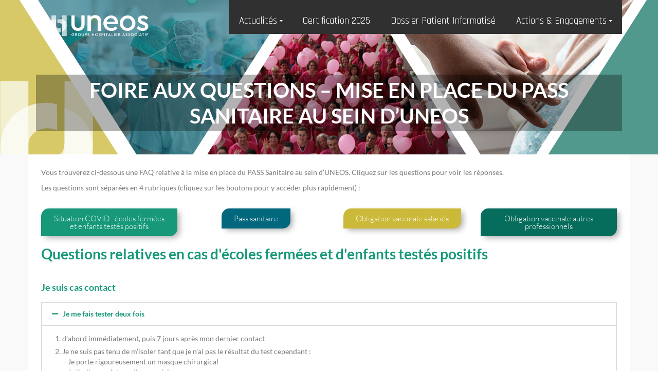

--- FILE ---
content_type: text/html; charset=UTF-8
request_url: https://www.actuneos.fr/faq-pass-sanitaire/
body_size: 20849
content:
<!DOCTYPE html>
<!--[if lt IE 7]>      <html class="no-js lt-ie9 lt-ie8 lt-ie7" lang="fr-FR" itemscope="itemscope" itemtype="http://schema.org/WebPage"> <![endif]-->
<!--[if IE 7]>         <html class="no-js lt-ie9 lt-ie8" lang="fr-FR" itemscope="itemscope" itemtype="http://schema.org/WebPage"> <![endif]-->
<!--[if IE 8]>         <html class="no-js lt-ie9" lang="fr-FR" itemscope="itemscope" itemtype="http://schema.org/WebPage"> <![endif]-->
<!--[if gt IE 8]><!--> <html class="no-js" lang="fr-FR" itemscope="itemscope" itemtype="http://schema.org/WebPage"> <!--<![endif]-->
<head>
  <meta charset="UTF-8">
  <meta name="viewport" content="width=device-width, initial-scale=1.0">
  <title>FOIRE AUX QUESTIONS &#8211; MISE EN PLACE DU PASS SANITAIRE AU SEIN D&rsquo;UNEOS &#8211; Actuneos</title>
<meta name='robots' content='max-image-preview:large' />
	<style>img:is([sizes="auto" i], [sizes^="auto," i]) { contain-intrinsic-size: 3000px 1500px }</style>
	<link rel='dns-prefetch' href='//fonts.googleapis.com' />
<link rel="alternate" type="application/rss+xml" title="Actuneos &raquo; Flux" href="https://www.actuneos.fr/feed/" />
<link rel="alternate" type="application/rss+xml" title="Actuneos &raquo; Flux des commentaires" href="https://www.actuneos.fr/comments/feed/" />
		<!-- This site uses the Google Analytics by MonsterInsights plugin v9.11.1 - Using Analytics tracking - https://www.monsterinsights.com/ -->
							<script src="//www.googletagmanager.com/gtag/js?id=G-FHHBYNJSC4"  data-cfasync="false" data-wpfc-render="false" type="text/javascript" async></script>
			<script data-cfasync="false" data-wpfc-render="false" type="text/javascript">
				var mi_version = '9.11.1';
				var mi_track_user = true;
				var mi_no_track_reason = '';
								var MonsterInsightsDefaultLocations = {"page_location":"https:\/\/www.actuneos.fr\/faq-pass-sanitaire\/"};
								if ( typeof MonsterInsightsPrivacyGuardFilter === 'function' ) {
					var MonsterInsightsLocations = (typeof MonsterInsightsExcludeQuery === 'object') ? MonsterInsightsPrivacyGuardFilter( MonsterInsightsExcludeQuery ) : MonsterInsightsPrivacyGuardFilter( MonsterInsightsDefaultLocations );
				} else {
					var MonsterInsightsLocations = (typeof MonsterInsightsExcludeQuery === 'object') ? MonsterInsightsExcludeQuery : MonsterInsightsDefaultLocations;
				}

								var disableStrs = [
										'ga-disable-G-FHHBYNJSC4',
									];

				/* Function to detect opted out users */
				function __gtagTrackerIsOptedOut() {
					for (var index = 0; index < disableStrs.length; index++) {
						if (document.cookie.indexOf(disableStrs[index] + '=true') > -1) {
							return true;
						}
					}

					return false;
				}

				/* Disable tracking if the opt-out cookie exists. */
				if (__gtagTrackerIsOptedOut()) {
					for (var index = 0; index < disableStrs.length; index++) {
						window[disableStrs[index]] = true;
					}
				}

				/* Opt-out function */
				function __gtagTrackerOptout() {
					for (var index = 0; index < disableStrs.length; index++) {
						document.cookie = disableStrs[index] + '=true; expires=Thu, 31 Dec 2099 23:59:59 UTC; path=/';
						window[disableStrs[index]] = true;
					}
				}

				if ('undefined' === typeof gaOptout) {
					function gaOptout() {
						__gtagTrackerOptout();
					}
				}
								window.dataLayer = window.dataLayer || [];

				window.MonsterInsightsDualTracker = {
					helpers: {},
					trackers: {},
				};
				if (mi_track_user) {
					function __gtagDataLayer() {
						dataLayer.push(arguments);
					}

					function __gtagTracker(type, name, parameters) {
						if (!parameters) {
							parameters = {};
						}

						if (parameters.send_to) {
							__gtagDataLayer.apply(null, arguments);
							return;
						}

						if (type === 'event') {
														parameters.send_to = monsterinsights_frontend.v4_id;
							var hookName = name;
							if (typeof parameters['event_category'] !== 'undefined') {
								hookName = parameters['event_category'] + ':' + name;
							}

							if (typeof MonsterInsightsDualTracker.trackers[hookName] !== 'undefined') {
								MonsterInsightsDualTracker.trackers[hookName](parameters);
							} else {
								__gtagDataLayer('event', name, parameters);
							}
							
						} else {
							__gtagDataLayer.apply(null, arguments);
						}
					}

					__gtagTracker('js', new Date());
					__gtagTracker('set', {
						'developer_id.dZGIzZG': true,
											});
					if ( MonsterInsightsLocations.page_location ) {
						__gtagTracker('set', MonsterInsightsLocations);
					}
										__gtagTracker('config', 'G-FHHBYNJSC4', {"forceSSL":"true","link_attribution":"true"} );
										window.gtag = __gtagTracker;										(function () {
						/* https://developers.google.com/analytics/devguides/collection/analyticsjs/ */
						/* ga and __gaTracker compatibility shim. */
						var noopfn = function () {
							return null;
						};
						var newtracker = function () {
							return new Tracker();
						};
						var Tracker = function () {
							return null;
						};
						var p = Tracker.prototype;
						p.get = noopfn;
						p.set = noopfn;
						p.send = function () {
							var args = Array.prototype.slice.call(arguments);
							args.unshift('send');
							__gaTracker.apply(null, args);
						};
						var __gaTracker = function () {
							var len = arguments.length;
							if (len === 0) {
								return;
							}
							var f = arguments[len - 1];
							if (typeof f !== 'object' || f === null || typeof f.hitCallback !== 'function') {
								if ('send' === arguments[0]) {
									var hitConverted, hitObject = false, action;
									if ('event' === arguments[1]) {
										if ('undefined' !== typeof arguments[3]) {
											hitObject = {
												'eventAction': arguments[3],
												'eventCategory': arguments[2],
												'eventLabel': arguments[4],
												'value': arguments[5] ? arguments[5] : 1,
											}
										}
									}
									if ('pageview' === arguments[1]) {
										if ('undefined' !== typeof arguments[2]) {
											hitObject = {
												'eventAction': 'page_view',
												'page_path': arguments[2],
											}
										}
									}
									if (typeof arguments[2] === 'object') {
										hitObject = arguments[2];
									}
									if (typeof arguments[5] === 'object') {
										Object.assign(hitObject, arguments[5]);
									}
									if ('undefined' !== typeof arguments[1].hitType) {
										hitObject = arguments[1];
										if ('pageview' === hitObject.hitType) {
											hitObject.eventAction = 'page_view';
										}
									}
									if (hitObject) {
										action = 'timing' === arguments[1].hitType ? 'timing_complete' : hitObject.eventAction;
										hitConverted = mapArgs(hitObject);
										__gtagTracker('event', action, hitConverted);
									}
								}
								return;
							}

							function mapArgs(args) {
								var arg, hit = {};
								var gaMap = {
									'eventCategory': 'event_category',
									'eventAction': 'event_action',
									'eventLabel': 'event_label',
									'eventValue': 'event_value',
									'nonInteraction': 'non_interaction',
									'timingCategory': 'event_category',
									'timingVar': 'name',
									'timingValue': 'value',
									'timingLabel': 'event_label',
									'page': 'page_path',
									'location': 'page_location',
									'title': 'page_title',
									'referrer' : 'page_referrer',
								};
								for (arg in args) {
																		if (!(!args.hasOwnProperty(arg) || !gaMap.hasOwnProperty(arg))) {
										hit[gaMap[arg]] = args[arg];
									} else {
										hit[arg] = args[arg];
									}
								}
								return hit;
							}

							try {
								f.hitCallback();
							} catch (ex) {
							}
						};
						__gaTracker.create = newtracker;
						__gaTracker.getByName = newtracker;
						__gaTracker.getAll = function () {
							return [];
						};
						__gaTracker.remove = noopfn;
						__gaTracker.loaded = true;
						window['__gaTracker'] = __gaTracker;
					})();
									} else {
										console.log("");
					(function () {
						function __gtagTracker() {
							return null;
						}

						window['__gtagTracker'] = __gtagTracker;
						window['gtag'] = __gtagTracker;
					})();
									}
			</script>
							<!-- / Google Analytics by MonsterInsights -->
		<script type="text/javascript">
/* <![CDATA[ */
window._wpemojiSettings = {"baseUrl":"https:\/\/s.w.org\/images\/core\/emoji\/16.0.1\/72x72\/","ext":".png","svgUrl":"https:\/\/s.w.org\/images\/core\/emoji\/16.0.1\/svg\/","svgExt":".svg","source":{"concatemoji":"https:\/\/www.actuneos.fr\/wp-includes\/js\/wp-emoji-release.min.js?ver=6.8.3"}};
/*! This file is auto-generated */
!function(s,n){var o,i,e;function c(e){try{var t={supportTests:e,timestamp:(new Date).valueOf()};sessionStorage.setItem(o,JSON.stringify(t))}catch(e){}}function p(e,t,n){e.clearRect(0,0,e.canvas.width,e.canvas.height),e.fillText(t,0,0);var t=new Uint32Array(e.getImageData(0,0,e.canvas.width,e.canvas.height).data),a=(e.clearRect(0,0,e.canvas.width,e.canvas.height),e.fillText(n,0,0),new Uint32Array(e.getImageData(0,0,e.canvas.width,e.canvas.height).data));return t.every(function(e,t){return e===a[t]})}function u(e,t){e.clearRect(0,0,e.canvas.width,e.canvas.height),e.fillText(t,0,0);for(var n=e.getImageData(16,16,1,1),a=0;a<n.data.length;a++)if(0!==n.data[a])return!1;return!0}function f(e,t,n,a){switch(t){case"flag":return n(e,"\ud83c\udff3\ufe0f\u200d\u26a7\ufe0f","\ud83c\udff3\ufe0f\u200b\u26a7\ufe0f")?!1:!n(e,"\ud83c\udde8\ud83c\uddf6","\ud83c\udde8\u200b\ud83c\uddf6")&&!n(e,"\ud83c\udff4\udb40\udc67\udb40\udc62\udb40\udc65\udb40\udc6e\udb40\udc67\udb40\udc7f","\ud83c\udff4\u200b\udb40\udc67\u200b\udb40\udc62\u200b\udb40\udc65\u200b\udb40\udc6e\u200b\udb40\udc67\u200b\udb40\udc7f");case"emoji":return!a(e,"\ud83e\udedf")}return!1}function g(e,t,n,a){var r="undefined"!=typeof WorkerGlobalScope&&self instanceof WorkerGlobalScope?new OffscreenCanvas(300,150):s.createElement("canvas"),o=r.getContext("2d",{willReadFrequently:!0}),i=(o.textBaseline="top",o.font="600 32px Arial",{});return e.forEach(function(e){i[e]=t(o,e,n,a)}),i}function t(e){var t=s.createElement("script");t.src=e,t.defer=!0,s.head.appendChild(t)}"undefined"!=typeof Promise&&(o="wpEmojiSettingsSupports",i=["flag","emoji"],n.supports={everything:!0,everythingExceptFlag:!0},e=new Promise(function(e){s.addEventListener("DOMContentLoaded",e,{once:!0})}),new Promise(function(t){var n=function(){try{var e=JSON.parse(sessionStorage.getItem(o));if("object"==typeof e&&"number"==typeof e.timestamp&&(new Date).valueOf()<e.timestamp+604800&&"object"==typeof e.supportTests)return e.supportTests}catch(e){}return null}();if(!n){if("undefined"!=typeof Worker&&"undefined"!=typeof OffscreenCanvas&&"undefined"!=typeof URL&&URL.createObjectURL&&"undefined"!=typeof Blob)try{var e="postMessage("+g.toString()+"("+[JSON.stringify(i),f.toString(),p.toString(),u.toString()].join(",")+"));",a=new Blob([e],{type:"text/javascript"}),r=new Worker(URL.createObjectURL(a),{name:"wpTestEmojiSupports"});return void(r.onmessage=function(e){c(n=e.data),r.terminate(),t(n)})}catch(e){}c(n=g(i,f,p,u))}t(n)}).then(function(e){for(var t in e)n.supports[t]=e[t],n.supports.everything=n.supports.everything&&n.supports[t],"flag"!==t&&(n.supports.everythingExceptFlag=n.supports.everythingExceptFlag&&n.supports[t]);n.supports.everythingExceptFlag=n.supports.everythingExceptFlag&&!n.supports.flag,n.DOMReady=!1,n.readyCallback=function(){n.DOMReady=!0}}).then(function(){return e}).then(function(){var e;n.supports.everything||(n.readyCallback(),(e=n.source||{}).concatemoji?t(e.concatemoji):e.wpemoji&&e.twemoji&&(t(e.twemoji),t(e.wpemoji)))}))}((window,document),window._wpemojiSettings);
/* ]]> */
</script>
<link rel='stylesheet' id='hfe-widgets-style-css' href='https://www.actuneos.fr/wp-content/plugins/header-footer-elementor/inc/widgets-css/frontend.css?ver=2.7.0' type='text/css' media='all' />
<style id='wp-emoji-styles-inline-css' type='text/css'>

	img.wp-smiley, img.emoji {
		display: inline !important;
		border: none !important;
		box-shadow: none !important;
		height: 1em !important;
		width: 1em !important;
		margin: 0 0.07em !important;
		vertical-align: -0.1em !important;
		background: none !important;
		padding: 0 !important;
	}
</style>
<style id='classic-theme-styles-inline-css' type='text/css'>
/*! This file is auto-generated */
.wp-block-button__link{color:#fff;background-color:#32373c;border-radius:9999px;box-shadow:none;text-decoration:none;padding:calc(.667em + 2px) calc(1.333em + 2px);font-size:1.125em}.wp-block-file__button{background:#32373c;color:#fff;text-decoration:none}
</style>
<link rel='stylesheet' id='awsm-ead-public-css' href='https://www.actuneos.fr/wp-content/plugins/embed-any-document/css/embed-public.min.css?ver=2.7.12' type='text/css' media='all' />
<style id='global-styles-inline-css' type='text/css'>
:root{--wp--preset--aspect-ratio--square: 1;--wp--preset--aspect-ratio--4-3: 4/3;--wp--preset--aspect-ratio--3-4: 3/4;--wp--preset--aspect-ratio--3-2: 3/2;--wp--preset--aspect-ratio--2-3: 2/3;--wp--preset--aspect-ratio--16-9: 16/9;--wp--preset--aspect-ratio--9-16: 9/16;--wp--preset--color--black: #000;--wp--preset--color--cyan-bluish-gray: #abb8c3;--wp--preset--color--white: #fff;--wp--preset--color--pale-pink: #f78da7;--wp--preset--color--vivid-red: #cf2e2e;--wp--preset--color--luminous-vivid-orange: #ff6900;--wp--preset--color--luminous-vivid-amber: #fcb900;--wp--preset--color--light-green-cyan: #7bdcb5;--wp--preset--color--vivid-green-cyan: #00d084;--wp--preset--color--pale-cyan-blue: #8ed1fc;--wp--preset--color--vivid-cyan-blue: #0693e3;--wp--preset--color--vivid-purple: #9b51e0;--wp--preset--color--pinnacle-primary: #07687e;--wp--preset--color--pinnacle-primary-light: #cbb939;--wp--preset--color--very-light-gray: #eee;--wp--preset--color--very-dark-gray: #444;--wp--preset--gradient--vivid-cyan-blue-to-vivid-purple: linear-gradient(135deg,rgba(6,147,227,1) 0%,rgb(155,81,224) 100%);--wp--preset--gradient--light-green-cyan-to-vivid-green-cyan: linear-gradient(135deg,rgb(122,220,180) 0%,rgb(0,208,130) 100%);--wp--preset--gradient--luminous-vivid-amber-to-luminous-vivid-orange: linear-gradient(135deg,rgba(252,185,0,1) 0%,rgba(255,105,0,1) 100%);--wp--preset--gradient--luminous-vivid-orange-to-vivid-red: linear-gradient(135deg,rgba(255,105,0,1) 0%,rgb(207,46,46) 100%);--wp--preset--gradient--very-light-gray-to-cyan-bluish-gray: linear-gradient(135deg,rgb(238,238,238) 0%,rgb(169,184,195) 100%);--wp--preset--gradient--cool-to-warm-spectrum: linear-gradient(135deg,rgb(74,234,220) 0%,rgb(151,120,209) 20%,rgb(207,42,186) 40%,rgb(238,44,130) 60%,rgb(251,105,98) 80%,rgb(254,248,76) 100%);--wp--preset--gradient--blush-light-purple: linear-gradient(135deg,rgb(255,206,236) 0%,rgb(152,150,240) 100%);--wp--preset--gradient--blush-bordeaux: linear-gradient(135deg,rgb(254,205,165) 0%,rgb(254,45,45) 50%,rgb(107,0,62) 100%);--wp--preset--gradient--luminous-dusk: linear-gradient(135deg,rgb(255,203,112) 0%,rgb(199,81,192) 50%,rgb(65,88,208) 100%);--wp--preset--gradient--pale-ocean: linear-gradient(135deg,rgb(255,245,203) 0%,rgb(182,227,212) 50%,rgb(51,167,181) 100%);--wp--preset--gradient--electric-grass: linear-gradient(135deg,rgb(202,248,128) 0%,rgb(113,206,126) 100%);--wp--preset--gradient--midnight: linear-gradient(135deg,rgb(2,3,129) 0%,rgb(40,116,252) 100%);--wp--preset--font-size--small: 13px;--wp--preset--font-size--medium: 20px;--wp--preset--font-size--large: 36px;--wp--preset--font-size--x-large: 42px;--wp--preset--spacing--20: 0.44rem;--wp--preset--spacing--30: 0.67rem;--wp--preset--spacing--40: 1rem;--wp--preset--spacing--50: 1.5rem;--wp--preset--spacing--60: 2.25rem;--wp--preset--spacing--70: 3.38rem;--wp--preset--spacing--80: 5.06rem;--wp--preset--shadow--natural: 6px 6px 9px rgba(0, 0, 0, 0.2);--wp--preset--shadow--deep: 12px 12px 50px rgba(0, 0, 0, 0.4);--wp--preset--shadow--sharp: 6px 6px 0px rgba(0, 0, 0, 0.2);--wp--preset--shadow--outlined: 6px 6px 0px -3px rgba(255, 255, 255, 1), 6px 6px rgba(0, 0, 0, 1);--wp--preset--shadow--crisp: 6px 6px 0px rgba(0, 0, 0, 1);}:where(.is-layout-flex){gap: 0.5em;}:where(.is-layout-grid){gap: 0.5em;}body .is-layout-flex{display: flex;}.is-layout-flex{flex-wrap: wrap;align-items: center;}.is-layout-flex > :is(*, div){margin: 0;}body .is-layout-grid{display: grid;}.is-layout-grid > :is(*, div){margin: 0;}:where(.wp-block-columns.is-layout-flex){gap: 2em;}:where(.wp-block-columns.is-layout-grid){gap: 2em;}:where(.wp-block-post-template.is-layout-flex){gap: 1.25em;}:where(.wp-block-post-template.is-layout-grid){gap: 1.25em;}.has-black-color{color: var(--wp--preset--color--black) !important;}.has-cyan-bluish-gray-color{color: var(--wp--preset--color--cyan-bluish-gray) !important;}.has-white-color{color: var(--wp--preset--color--white) !important;}.has-pale-pink-color{color: var(--wp--preset--color--pale-pink) !important;}.has-vivid-red-color{color: var(--wp--preset--color--vivid-red) !important;}.has-luminous-vivid-orange-color{color: var(--wp--preset--color--luminous-vivid-orange) !important;}.has-luminous-vivid-amber-color{color: var(--wp--preset--color--luminous-vivid-amber) !important;}.has-light-green-cyan-color{color: var(--wp--preset--color--light-green-cyan) !important;}.has-vivid-green-cyan-color{color: var(--wp--preset--color--vivid-green-cyan) !important;}.has-pale-cyan-blue-color{color: var(--wp--preset--color--pale-cyan-blue) !important;}.has-vivid-cyan-blue-color{color: var(--wp--preset--color--vivid-cyan-blue) !important;}.has-vivid-purple-color{color: var(--wp--preset--color--vivid-purple) !important;}.has-black-background-color{background-color: var(--wp--preset--color--black) !important;}.has-cyan-bluish-gray-background-color{background-color: var(--wp--preset--color--cyan-bluish-gray) !important;}.has-white-background-color{background-color: var(--wp--preset--color--white) !important;}.has-pale-pink-background-color{background-color: var(--wp--preset--color--pale-pink) !important;}.has-vivid-red-background-color{background-color: var(--wp--preset--color--vivid-red) !important;}.has-luminous-vivid-orange-background-color{background-color: var(--wp--preset--color--luminous-vivid-orange) !important;}.has-luminous-vivid-amber-background-color{background-color: var(--wp--preset--color--luminous-vivid-amber) !important;}.has-light-green-cyan-background-color{background-color: var(--wp--preset--color--light-green-cyan) !important;}.has-vivid-green-cyan-background-color{background-color: var(--wp--preset--color--vivid-green-cyan) !important;}.has-pale-cyan-blue-background-color{background-color: var(--wp--preset--color--pale-cyan-blue) !important;}.has-vivid-cyan-blue-background-color{background-color: var(--wp--preset--color--vivid-cyan-blue) !important;}.has-vivid-purple-background-color{background-color: var(--wp--preset--color--vivid-purple) !important;}.has-black-border-color{border-color: var(--wp--preset--color--black) !important;}.has-cyan-bluish-gray-border-color{border-color: var(--wp--preset--color--cyan-bluish-gray) !important;}.has-white-border-color{border-color: var(--wp--preset--color--white) !important;}.has-pale-pink-border-color{border-color: var(--wp--preset--color--pale-pink) !important;}.has-vivid-red-border-color{border-color: var(--wp--preset--color--vivid-red) !important;}.has-luminous-vivid-orange-border-color{border-color: var(--wp--preset--color--luminous-vivid-orange) !important;}.has-luminous-vivid-amber-border-color{border-color: var(--wp--preset--color--luminous-vivid-amber) !important;}.has-light-green-cyan-border-color{border-color: var(--wp--preset--color--light-green-cyan) !important;}.has-vivid-green-cyan-border-color{border-color: var(--wp--preset--color--vivid-green-cyan) !important;}.has-pale-cyan-blue-border-color{border-color: var(--wp--preset--color--pale-cyan-blue) !important;}.has-vivid-cyan-blue-border-color{border-color: var(--wp--preset--color--vivid-cyan-blue) !important;}.has-vivid-purple-border-color{border-color: var(--wp--preset--color--vivid-purple) !important;}.has-vivid-cyan-blue-to-vivid-purple-gradient-background{background: var(--wp--preset--gradient--vivid-cyan-blue-to-vivid-purple) !important;}.has-light-green-cyan-to-vivid-green-cyan-gradient-background{background: var(--wp--preset--gradient--light-green-cyan-to-vivid-green-cyan) !important;}.has-luminous-vivid-amber-to-luminous-vivid-orange-gradient-background{background: var(--wp--preset--gradient--luminous-vivid-amber-to-luminous-vivid-orange) !important;}.has-luminous-vivid-orange-to-vivid-red-gradient-background{background: var(--wp--preset--gradient--luminous-vivid-orange-to-vivid-red) !important;}.has-very-light-gray-to-cyan-bluish-gray-gradient-background{background: var(--wp--preset--gradient--very-light-gray-to-cyan-bluish-gray) !important;}.has-cool-to-warm-spectrum-gradient-background{background: var(--wp--preset--gradient--cool-to-warm-spectrum) !important;}.has-blush-light-purple-gradient-background{background: var(--wp--preset--gradient--blush-light-purple) !important;}.has-blush-bordeaux-gradient-background{background: var(--wp--preset--gradient--blush-bordeaux) !important;}.has-luminous-dusk-gradient-background{background: var(--wp--preset--gradient--luminous-dusk) !important;}.has-pale-ocean-gradient-background{background: var(--wp--preset--gradient--pale-ocean) !important;}.has-electric-grass-gradient-background{background: var(--wp--preset--gradient--electric-grass) !important;}.has-midnight-gradient-background{background: var(--wp--preset--gradient--midnight) !important;}.has-small-font-size{font-size: var(--wp--preset--font-size--small) !important;}.has-medium-font-size{font-size: var(--wp--preset--font-size--medium) !important;}.has-large-font-size{font-size: var(--wp--preset--font-size--large) !important;}.has-x-large-font-size{font-size: var(--wp--preset--font-size--x-large) !important;}
:where(.wp-block-post-template.is-layout-flex){gap: 1.25em;}:where(.wp-block-post-template.is-layout-grid){gap: 1.25em;}
:where(.wp-block-columns.is-layout-flex){gap: 2em;}:where(.wp-block-columns.is-layout-grid){gap: 2em;}
:root :where(.wp-block-pullquote){font-size: 1.5em;line-height: 1.6;}
</style>
<link rel='stylesheet' id='hfe-style-css' href='https://www.actuneos.fr/wp-content/plugins/header-footer-elementor/assets/css/header-footer-elementor.css?ver=2.7.0' type='text/css' media='all' />
<link rel='stylesheet' id='elementor-icons-css' href='https://www.actuneos.fr/wp-content/plugins/elementor/assets/lib/eicons/css/elementor-icons.min.css?ver=5.44.0' type='text/css' media='all' />
<link rel='stylesheet' id='elementor-frontend-css' href='https://www.actuneos.fr/wp-content/plugins/elementor/assets/css/frontend.min.css?ver=3.33.4' type='text/css' media='all' />
<link rel='stylesheet' id='elementor-post-3308-css' href='https://www.actuneos.fr/wp-content/uploads/elementor/css/post-3308.css?ver=1768957766' type='text/css' media='all' />
<link rel='stylesheet' id='font-awesome-5-all-css' href='https://www.actuneos.fr/wp-content/plugins/elementor/assets/lib/font-awesome/css/all.min.css?ver=4.11.55' type='text/css' media='all' />
<link rel='stylesheet' id='font-awesome-4-shim-css' href='https://www.actuneos.fr/wp-content/plugins/elementor/assets/lib/font-awesome/css/v4-shims.min.css?ver=3.33.4' type='text/css' media='all' />
<link rel='stylesheet' id='widget-menu-anchor-css' href='https://www.actuneos.fr/wp-content/plugins/elementor/assets/css/widget-menu-anchor.min.css?ver=3.33.4' type='text/css' media='all' />
<link rel='stylesheet' id='widget-heading-css' href='https://www.actuneos.fr/wp-content/plugins/elementor/assets/css/widget-heading.min.css?ver=3.33.4' type='text/css' media='all' />
<link rel='stylesheet' id='widget-accordion-css' href='https://www.actuneos.fr/wp-content/plugins/elementor/assets/css/widget-accordion.min.css?ver=3.33.4' type='text/css' media='all' />
<link rel='stylesheet' id='elementor-post-10148-css' href='https://www.actuneos.fr/wp-content/uploads/elementor/css/post-10148.css?ver=1768993497' type='text/css' media='all' />
<link rel='stylesheet' id='hfe-elementor-icons-css' href='https://www.actuneos.fr/wp-content/plugins/elementor/assets/lib/eicons/css/elementor-icons.min.css?ver=5.34.0' type='text/css' media='all' />
<link rel='stylesheet' id='hfe-icons-list-css' href='https://www.actuneos.fr/wp-content/plugins/elementor/assets/css/widget-icon-list.min.css?ver=3.24.3' type='text/css' media='all' />
<link rel='stylesheet' id='hfe-social-icons-css' href='https://www.actuneos.fr/wp-content/plugins/elementor/assets/css/widget-social-icons.min.css?ver=3.24.0' type='text/css' media='all' />
<link rel='stylesheet' id='hfe-social-share-icons-brands-css' href='https://www.actuneos.fr/wp-content/plugins/elementor/assets/lib/font-awesome/css/brands.css?ver=5.15.3' type='text/css' media='all' />
<link rel='stylesheet' id='hfe-social-share-icons-fontawesome-css' href='https://www.actuneos.fr/wp-content/plugins/elementor/assets/lib/font-awesome/css/fontawesome.css?ver=5.15.3' type='text/css' media='all' />
<link rel='stylesheet' id='hfe-nav-menu-icons-css' href='https://www.actuneos.fr/wp-content/plugins/elementor/assets/lib/font-awesome/css/solid.css?ver=5.15.3' type='text/css' media='all' />
<link rel='stylesheet' id='eael-general-css' href='https://www.actuneos.fr/wp-content/plugins/essential-addons-for-elementor-lite/assets/front-end/css/view/general.min.css?ver=6.5.3' type='text/css' media='all' />
<link rel='stylesheet' id='pinnacle_theme-css' href='https://www.actuneos.fr/wp-content/themes/pinnacle/assets/css/pinnacle.css?ver=188' type='text/css' media='all' />
<link rel='stylesheet' id='pinnacle_skin-css' href='https://www.actuneos.fr/wp-content/themes/pinnacle/assets/css/skins/default.css' type='text/css' media='all' />
<link rel='stylesheet' id='redux-google-fonts-pinnacle-css' href='https://fonts.googleapis.com/css?family=Raleway%3A400%2C700%7CRajdhani%3A700%2C500%2C400&#038;subset=latin&#038;ver=6.8.3' type='text/css' media='all' />
<link rel='stylesheet' id='elementor-gf-local-lato-css' href='https://www.actuneos.fr/wp-content/uploads/elementor/google-fonts/css/lato.css?ver=1743497616' type='text/css' media='all' />
<link rel='stylesheet' id='elementor-icons-shared-0-css' href='https://www.actuneos.fr/wp-content/plugins/elementor/assets/lib/font-awesome/css/fontawesome.min.css?ver=5.15.3' type='text/css' media='all' />
<link rel='stylesheet' id='elementor-icons-fa-solid-css' href='https://www.actuneos.fr/wp-content/plugins/elementor/assets/lib/font-awesome/css/solid.min.css?ver=5.15.3' type='text/css' media='all' />
<script type="text/javascript" src="https://www.actuneos.fr/wp-content/plugins/google-analytics-for-wordpress/assets/js/frontend-gtag.min.js?ver=9.11.1" id="monsterinsights-frontend-script-js" async="async" data-wp-strategy="async"></script>
<script data-cfasync="false" data-wpfc-render="false" type="text/javascript" id='monsterinsights-frontend-script-js-extra'>/* <![CDATA[ */
var monsterinsights_frontend = {"js_events_tracking":"true","download_extensions":"doc,pdf,ppt,zip,xls,docx,pptx,xlsx","inbound_paths":"[{\"path\":\"\\\/go\\\/\",\"label\":\"affiliate\"},{\"path\":\"\\\/recommend\\\/\",\"label\":\"affiliate\"}]","home_url":"https:\/\/www.actuneos.fr","hash_tracking":"false","v4_id":"G-FHHBYNJSC4"};/* ]]> */
</script>
<script type="text/javascript" src="https://www.actuneos.fr/wp-includes/js/jquery/jquery.min.js?ver=3.7.1" id="jquery-core-js"></script>
<script type="text/javascript" src="https://www.actuneos.fr/wp-includes/js/jquery/jquery-migrate.min.js?ver=3.4.1" id="jquery-migrate-js"></script>
<script type="text/javascript" id="jquery-js-after">
/* <![CDATA[ */
!function($){"use strict";$(document).ready(function(){$(this).scrollTop()>100&&$(".hfe-scroll-to-top-wrap").removeClass("hfe-scroll-to-top-hide"),$(window).scroll(function(){$(this).scrollTop()<100?$(".hfe-scroll-to-top-wrap").fadeOut(300):$(".hfe-scroll-to-top-wrap").fadeIn(300)}),$(".hfe-scroll-to-top-wrap").on("click",function(){$("html, body").animate({scrollTop:0},300);return!1})})}(jQuery);
!function($){'use strict';$(document).ready(function(){var bar=$('.hfe-reading-progress-bar');if(!bar.length)return;$(window).on('scroll',function(){var s=$(window).scrollTop(),d=$(document).height()-$(window).height(),p=d? s/d*100:0;bar.css('width',p+'%')});});}(jQuery);
/* ]]> */
</script>
<script type="text/javascript" src="https://www.actuneos.fr/wp-content/plugins/elementor/assets/lib/font-awesome/js/v4-shims.min.js?ver=3.33.4" id="font-awesome-4-shim-js"></script>
<!--[if lt IE 9]>
<script type="text/javascript" src="https://www.actuneos.fr/wp-content/themes/pinnacle/assets/js/vendor/respond.min.js?ver=6.8.3" id="pinnacle-respond-js"></script>
<![endif]-->
<script type="text/javascript" src="https://www.actuneos.fr/wp-content/themes/pinnacle/assets/js/vendor/modernizr-2.7.0.min.js" id="modernizr-js"></script>
<link rel="https://api.w.org/" href="https://www.actuneos.fr/wp-json/" /><link rel="alternate" title="JSON" type="application/json" href="https://www.actuneos.fr/wp-json/wp/v2/pages/10148" /><link rel="EditURI" type="application/rsd+xml" title="RSD" href="https://www.actuneos.fr/xmlrpc.php?rsd" />
<meta name="generator" content="WordPress 6.8.3" />
<link rel="canonical" href="https://www.actuneos.fr/faq-pass-sanitaire/" />
<link rel='shortlink' href='https://www.actuneos.fr/?p=10148' />
<link rel="alternate" title="oEmbed (JSON)" type="application/json+oembed" href="https://www.actuneos.fr/wp-json/oembed/1.0/embed?url=https%3A%2F%2Fwww.actuneos.fr%2Ffaq-pass-sanitaire%2F" />
<link rel="alternate" title="oEmbed (XML)" type="text/xml+oembed" href="https://www.actuneos.fr/wp-json/oembed/1.0/embed?url=https%3A%2F%2Fwww.actuneos.fr%2Ffaq-pass-sanitaire%2F&#038;format=xml" />


<!-- WPMobile.App -->
<meta name="theme-color" content="#07687e" />
<meta name="msapplication-navbutton-color" content="#07687e" />
<meta name="apple-mobile-web-app-status-bar-style" content="#07687e" />
<!-- / WPMobile.App -->

<script type="text/javascript">var light_error = "The Image could not be loaded.", light_of = "%curr% of %total%", light_load = "Loading...";</script><style type="text/css">#kad-banner #topbar .topbarsociallinks li a {font-size:12px;}.trans-header #pageheader {padding-top:100px;}.headerfont, .tp-caption, .yith-wcan-list li, .yith-wcan .yith-wcan-reset-navigation, ul.yith-wcan-label li a, .product_item .price {font-family:Rajdhani;} 
  .topbarmenu ul li {font-family:Rajdhani;}
  #kadbreadcrumbs {font-family:;}a:hover, .has-pinnacle-primary-light-color {color: #cbb939;} 
.kad-btn-primary:hover, .login .form-row .button:hover, #payment #place_order:hover, .yith-wcan .yith-wcan-reset-navigation:hover, .widget_shopping_cart_content .checkout:hover, .woocommerce-message .button:hover, #commentform .form-submit #submit:hover, .wpcf7 input.wpcf7-submit:hover, .widget_layered_nav_filters ul li a:hover, table.shop_table td.actions .checkout-button.button:hover, .product_item.hidetheaction:hover .add_to_cart_button, .kad-btn-primary:hover, input[type="submit"].button:hover, .single_add_to_cart_button:hover, .order-actions .button:hover, .woocommerce-message .button:hover,  #kad-top-cart-popup .buttons .button.checkout:hover, #kad-head-cart-popup .buttons .button.checkout:hover, #commentform .form-submit #submit:hover, .checkout-button:hover, #payment #place_order:hover, .widget_shopping_cart_content .checkout:hover, .cart-collaterals .shipping_calculator .button:hover, .yith-wcan .yith-wcan-reset-navigation:hover, .login .form-row .button:hover, .post-password-form input[type="submit"]:hover, table.shop_table td.actions .checkout-button.button:hover .widget_layered_nav ul li.chosen a:hover, .checkout-button:hover, .order-actions .button:hover, input[type="submit"].button:hover, .product_item.hidetheaction:hover .kad_add_to_cart, .product_item.hidetheaction:hover a.button, .post-password-form input[type="submit"]:hover, .return-to-shop a.wc-backward:hover, .has-pinnacle-primary-light-background-color {background: #cbb939;}.kt-home-call-to-action {padding:20px 0;}.home-message:hover {background-color:#07687e; background-color: rgba(7, 104, 126, 0.6);}
nav.woocommerce-pagination ul li a:hover, .wp-pagenavi a:hover, .woocommerce-info, .panel-heading .accordion-toggle, .variations .kad_radio_variations label:hover, .variations .kad_radio_variations label.selectedValue,.variations .kad_radio_variations label:hover {border-color: #07687e;}
a, .product_price ins .amount, .price ins .amount, .price ins, .color_primary, .postedinbottom a:hover, .footerclass a:hover, .posttags a:hover, .subhead a:hover, .nav-trigger-case:hover .kad-menu-name, .star-rating, .kad-btn-border-white:hover, .tp-caption .kad-btn-border-white:hover, .woocommerce-info:before, .nav-trigger-case:hover .kad-navbtn, #wp-calendar a, .widget_categories .widget-inner .cat-item a:hover, .widget_archive li a:hover, .widget_nav_menu li a:hover,.widget_recent_entries li a:hover, .widget_pages li a:hover, .product-categories li a:hover, .product-categories li a:hover, .has-pinnacle-primary-color {color: #07687e;}
.widget_price_filter .ui-slider .ui-slider-handle, .product_item .kad_add_to_cart:hover, .product_item a.button:hover, .product_item.hidetheaction:hover .kad_add_to_cart:hover, .kad-btn-primary, html .woocommerce-page .widget_layered_nav ul.yith-wcan-label li a:hover, html .woocommerce-page .widget_layered_nav ul.yith-wcan-label li.chosen a, nav.woocommerce-pagination ul li span.current, nav.woocommerce-pagination ul li a:hover, .product-category.grid_item a:hover h5, .woocommerce-message .button, .widget_layered_nav_filters ul li a, .widget_layered_nav ul li.chosen a, .wpcf7 input.wpcf7-submit, .yith-wcan .yith-wcan-reset-navigation, .panel-heading .accordion-toggle, .nav-tabs li.active, .menu-cart-btn .kt-cart-total, .form-search .search-icon, .product_item .add_to_cart_button:hover, div.product .woocommerce-tabs ul.tabs li.active, #containerfooter .menu li a:hover, .bg_primary, .home-iconmenu .home-icon-item:hover i, .home-iconmenu .home-icon-item:hover h4:after, .home-iconmenu .home-icon-item:hover .kad-btn-primary, p.demo_store, #commentform .form-submit #submit, .kad-hover-bg-primary:hover, .widget_shopping_cart_content .checkout, .product_item.hidetheaction:hover .add_to_cart_button:hover, .product_item.hidetheaction:hover a.button:hover, .productnav a:hover, .kad-btn-primary, .single_add_to_cart_button, #commentform .form-submit #submit, #payment #place_order, .yith-wcan .yith-wcan-reset-navigation, .checkout-button, .widget_shopping_cart_content .checkout, .cart-collaterals .shipping_calculator .button, .login .form-row .button, .order-actions .button, input[type="submit"].button, .post-password-form input[type="submit"], #kad-top-cart-popup .button.checkout, #kad-head-cart-popup .button.checkout, table.shop_table td.actions .checkout-button.button, .select2-container .select2-choice .select2-arrow, .woocommerce span.onsale, span.onsale, .woocommerce #carouselcontainer span.onsale, #filters li a.selected, #filters li a:hover, .p_primarystyle .portfolio-hoverover, .woocommerce-message, .woocommerce-error, a.added_to_cart:hover, .cart-collaterals .cart_totals tr.order-total, .cart-collaterals .shipping_calculator h2 a:hover, .top-menu-cart-btn .kt-cart-total, #topbar ul.sf-menu li a:hover, .topbarmenu ul.sf-menu li.sf-dropdown:hover, .topbarsociallinks li a:hover, #topbar .nav-trigger-case .kad-navbtn:hover, .top-menu-search-btn:hover, .top-search-btn.collapsed:hover, .top-menu-cart-btn:hover, .top-cart-btn.collapsed:hover, .wp-pagenavi .current, .wp-pagenavi a:hover, .login .form-row .button, .post-password-form input[type="submit"], .kad-post-navigation .kad-previous-link a:hover, .kad-post-navigation .kad-next-link a:hover, .select2-results .select2-highlighted, .variations .kad_radio_variations label.selectedValue, #payment #place_order, .checkout-button, input[type="submit"].button, .order-actions .button, .productnav a:hover, #nav-main ul.sf-menu ul li a:hover, #nav-main ul.sf-menu ul li.current-menu-item a, .woocommerce-checkout .chosen-container .chosen-results li.highlighted, .return-to-shop a.wc-backward, .has-pinnacle-primary-background-color {background: #07687e;}.product_item .product_details h5 {min-height:50px;}@media (max-width: 767px) {#topbar{display:none;}}.kad-hidepostauthortop, .postauthortop {display:none;}.postcommentscount {display:none;}.kad-header-style-basic #nav-main ul.sf-menu > li > a, .kad-header-style-basic #kad-shrinkheader #mobile-nav-trigger a {line-height:100px;}.none-trans-header .nav-trigger-case.collapsed .kad-navbtn, .is-sticky .nav-trigger-case.collapsed .kad-navbtn {color:#ffffff;}</style><meta name="generator" content="Elementor 3.33.4; features: additional_custom_breakpoints; settings: css_print_method-external, google_font-enabled, font_display-auto">
<style type="text/css">.recentcomments a{display:inline !important;padding:0 !important;margin:0 !important;}</style>			<style>
				.e-con.e-parent:nth-of-type(n+4):not(.e-lazyloaded):not(.e-no-lazyload),
				.e-con.e-parent:nth-of-type(n+4):not(.e-lazyloaded):not(.e-no-lazyload) * {
					background-image: none !important;
				}
				@media screen and (max-height: 1024px) {
					.e-con.e-parent:nth-of-type(n+3):not(.e-lazyloaded):not(.e-no-lazyload),
					.e-con.e-parent:nth-of-type(n+3):not(.e-lazyloaded):not(.e-no-lazyload) * {
						background-image: none !important;
					}
				}
				@media screen and (max-height: 640px) {
					.e-con.e-parent:nth-of-type(n+2):not(.e-lazyloaded):not(.e-no-lazyload),
					.e-con.e-parent:nth-of-type(n+2):not(.e-lazyloaded):not(.e-no-lazyload) * {
						background-image: none !important;
					}
				}
			</style>
			    <style>
        @font-face {
		  font-family: 'Framework7 Icons';
		  font-style: normal;
		  font-weight: 400;
		  src: url("https://www.actuneos.fr/wp-content/plugins/wpappninja/themes/wpmobileapp/includes/fonts/Framework7Icons-Regular.eot?2019");
		  src: local('Framework7 Icons'),
    		 local('Framework7Icons-Regular'),
    		 url("https://www.actuneos.fr/wp-content/plugins/wpappninja/themes/wpmobileapp/includes/fonts/Framework7Icons-Regular.woff2?2019") format("woff2"),
    		 url("https://www.actuneos.fr/wp-content/plugins/wpappninja/themes/wpmobileapp/includes/fonts/Framework7Icons-Regular.woff?2019") format("woff"),
    		 url("https://www.actuneos.fr/wp-content/plugins/wpappninja/themes/wpmobileapp/includes/fonts/Framework7Icons-Regular.ttf?2019") format("truetype");
		}

		.f7-icons, .framework7-icons {
		  font-family: 'Framework7 Icons';
		  font-weight: normal;
		  font-style: normal;
		  font-size: 25px;
		  line-height: 1;
		  letter-spacing: normal;
		  text-transform: none;
		  display: inline-block;
		  white-space: nowrap;
		  word-wrap: normal;
		  direction: ltr;
		  -webkit-font-smoothing: antialiased;
		  text-rendering: optimizeLegibility;
		  -moz-osx-font-smoothing: grayscale;
		  -webkit-font-feature-settings: "liga";
		  -moz-font-feature-settings: "liga=1";
		  -moz-font-feature-settings: "liga";
		  font-feature-settings: "liga";
		}
    </style>
<link rel="icon" href="https://www.actuneos.fr/wp-content/uploads/2021/01/cropped-Fichier-2-32x32.png" sizes="32x32" />
<link rel="icon" href="https://www.actuneos.fr/wp-content/uploads/2021/01/cropped-Fichier-2-192x192.png" sizes="192x192" />
<link rel="apple-touch-icon" href="https://www.actuneos.fr/wp-content/uploads/2021/01/cropped-Fichier-2-180x180.png" />
<meta name="msapplication-TileImage" content="https://www.actuneos.fr/wp-content/uploads/2021/01/cropped-Fichier-2-270x270.png" />
		<style type="text/css"></style>
		<script type="text/javascript"></script>
			<style type="text/css" id="wp-custom-css">
			/* Titre slide */

div.flex-caption {margin-bottom:60px;}
.captiontitle {font-size:45px;}


header {height:67px;} 

.kad-header-style-basic #nav-main ul.sf-menu>li>a {
    line-height:50px;
    margin-top: 16px;
}

/* Titre page */
h1 {text-transform: uppercase; background-color:rgba(0,0,0, 0.3); padding:5px;}

h3.hometitle {text-transform: uppercase;}

/* Titre widget */
h4.widget-title {text-transform: uppercase;}


/* liste à puce */
.entry-content ul li {
list-style-type: none;
}
.entry-content ul li:before {
content: "▷";
padding-right: 5px;
}

/* titre éloignés du texte*/



@media screen and (max-width: 580px){
	.single-article .post header  {
    padding: 0 0 150px 0;
}
p {
    padding-top: 30px;
}
}

/* menu plus large */
.col-md-8, .span8 {

    width: 100%;
    margin-top: -100px;

}

/* menu elementor */

.entry-content ul li:before {
    content: none;
}

h1 {
    text-transform: uppercase;
    background-color: rgba(0,0,0, 0.3);
    padding: 5px;
}		</style>
		<style type="text/css" title="dynamic-css" class="options-output">.kad-primary-nav ul.sf-menu a,.nav-trigger-case.collapsed .kad-navbtn{color:#ffffff;}.headerclass{border-color:transparent;}.sticky-wrapper #logo a.brand, .trans-header #logo a.brand{color:#ffffff;}.is-sticky header #logo a.brand,.logofont,.none-trans-header header #logo a.brand,header #logo a.brand{font-family:Raleway;font-weight:400;font-style:normal;color:#444444;font-size:32px;}.titleclass{background-repeat:no-repeat;background-size:cover;background-attachment:inherit;background-position:center center;background-image:url('https://www.actuneos.fr/wp-content/uploads/2021/05/Baniere-72dpi.jpg');}.titleclass h1{color:#ffffff;}.titleclass .subtitle{color:#ffffff;}.product_item .product_details h5, .product-category.grid_item a h5{font-family:Raleway;line-height:20px;font-weight:700;font-style:normal;font-size:15px;}.topclass{background-color:transparent;}.kad-primary-nav > ul{background-color:#303030;}.mobileclass{background-color:#303030;}h1{font-family:Rajdhani;line-height:50px;font-weight:700;font-style:normal;font-size:40px;}h2{font-family:Rajdhani;line-height:40px;font-weight:500;font-style:normal;color:#282828;font-size:32px;}h3{font-family:Rajdhani;line-height:40px;font-weight:400;font-style:normal;font-size:26px;}h4{font-family:Raleway;line-height:34px;font-weight:400;font-style:normal;font-size:24px;}h5{font-family:Raleway;line-height:26px;font-weight:400;font-style:normal;font-size:18px;}.subtitle{font-family:Raleway;line-height:22px;font-weight:400;font-style:normal;font-size:16px;}body{line-height:20px;font-weight:400;font-style:normal;font-size:14px;}.is-sticky .kad-primary-nav ul.sf-menu a, ul.sf-menu a, .none-trans-header .kad-primary-nav ul.sf-menu a{font-family:Rajdhani;font-weight:400;font-style:normal;color:#ffffff;font-size:19px;}.kad-nav-inner .kad-mnav, .kad-mobile-nav .kad-nav-inner li a, .kad-mobile-nav .kad-nav-inner li .kad-submenu-accordion{font-family:Raleway;line-height:20px;font-weight:400;font-style:normal;font-size:16px;}#topbar ul.sf-menu > li > a, #topbar .top-menu-cart-btn, #topbar .top-menu-search-btn, #topbar .nav-trigger-case .kad-navbtn, #topbar .topbarsociallinks li a{font-family:Raleway;font-weight:400;font-style:normal;font-size:12px;}</style></head>
	<body class="wp-singular page-template-default page page-id-10148 wp-embed-responsive wp-theme-pinnacle ehf-template-pinnacle ehf-stylesheet-pinnacle wide trans-header not_ie faq-pass-sanitaire elementor-default elementor-kit-3308 elementor-page elementor-page-10148" >
						<div id="wrapper" class="container">
		  	<header id="kad-banner" class="banner headerclass kad-header-style-basic" data-pageheaderbg="1" data-header-base-height="100">
  <div id="kad-shrinkheader" class="container" style="height:100px; line-height:100px;">
    <div class="row">
      <div class="col-md-4 col-sm-8 col-ss-10 clearfix kad-header-left">
        <div id="logo" class="logocase">
          <a class="brand logofont" style="height:100px; line-height:100px; display:block;" href="https://www.actuneos.fr">
             
            <div id="thelogo" style="height:100px; line-height:100px;">
                <div style="background-image: url('https://www.actuneos.fr/wp-content/uploads/2021/01/actuneos-2-.png'); max-height:100px; height:1547px; width:1548px;" class="kad-standard-logo kad-lg"></div>
                     
                        <div style="background-image: url('https://www.actuneos.fr/wp-content/uploads/2020/09/LOGO-UNEOS-BLANC.png'); max-height:100px; height:1237px; width:3079px;" class="kad-lg kad-standard-logo-tranbg"></div> 
                                </div> 
                      </a>
        </div> <!-- Close #logo -->
      </div><!-- close col -->
      <div class="col-md-8 col-sm-4 col-ss-2 kad-header-right">
                    <nav id="nav-main" class="clearfix kad-primary-nav">
                <ul id="menu-main-menu" class="sf-menu"><li  class="menu-actualites sf-dropdown"><a href="https://www.actuneos.fr/actualites/"><span>Actualités</span></a>
<ul class="sf-dropdown-menu">
	<li  class="menu-asactu sf-dropdown-submenu"><a href="https://www.actuneos.fr/asactu/"><span>AS’ACTU</span></a>
<ul class="sf-dropdown-menu">
		<li  class="menu-asa-certification-2025"><a href="https://www.actuneos.fr/asactu/asa-certification-2025/"><span>[ASA] Certification 2025</span></a></li>
	</ul>
</li>
</ul>
</li>
<li  class="menu-certification-2025"><a href="https://www.actuneos.fr/certification-2025/"><span>Certification 2025</span></a></li>
<li  class="menu-dossier-patient-informatise"><a href="https://www.actuneos.fr/dossier-patient-informatise/"><span>Dossier Patient Informatisé</span></a></li>
<li  class="menu-actions-engagements sf-dropdown"><a href="https://www.actuneos.fr/infos-utiles/"><span>Actions &amp; Engagements</span></a>
<ul class="sf-dropdown-menu">
	<li  class="menu-mes-avantages-bien-etre"><a href="https://www.actuneos.fr/animations-bien-etre/"><span>Mes avantages bien-être</span></a></li>
	<li  class="menu-comites"><a href="https://www.actuneos.fr/comites/"><span>Comités</span></a></li>
	<li  class="menu-hemovigilance"><a href="https://www.actuneos.fr/hemovigilance/"><span>Hémovigilance</span></a></li>
</ul>
</li>
</ul>            </nav> 
            <div id="mobile-nav-trigger" class="nav-trigger">
              <a class="nav-trigger-case collapsed" data-toggle="collapse" rel="nofollow" data-target=".mobile_menu_collapse">
                <div class="kad-navbtn mobileclass clearfix"><i class="icon-reorder"></i></div>
              </a>
            </div>
              </div> <!-- Close col -->       
    </div> <!-- Close Row -->
  </div> <!-- Close Container -->
    <div class="container">
      <div id="kad-mobile-nav" class="kad-mobile-nav">
          <div class="kad-nav-inner mobileclass">
              <div id="mobile_menu_collapse" class="kad-nav-collapse collapse mobile_menu_collapse">
                  <ul id="menu-main-menu-1" class="kad-mnav"><li  class="menu-actualites sf-dropdown"><a href="https://www.actuneos.fr/actualites/"><span>Actualités</span></a>
<ul class="sf-dropdown-menu">
	<li  class="menu-asactu sf-dropdown-submenu"><a href="https://www.actuneos.fr/asactu/"><span>AS’ACTU</span></a>
<ul class="sf-dropdown-menu">
		<li  class="menu-asa-certification-2025"><a href="https://www.actuneos.fr/asactu/asa-certification-2025/"><span>[ASA] Certification 2025</span></a></li>
	</ul>
</li>
</ul>
</li>
<li  class="menu-certification-2025"><a href="https://www.actuneos.fr/certification-2025/"><span>Certification 2025</span></a></li>
<li  class="menu-dossier-patient-informatise"><a href="https://www.actuneos.fr/dossier-patient-informatise/"><span>Dossier Patient Informatisé</span></a></li>
<li  class="menu-actions-engagements sf-dropdown"><a href="https://www.actuneos.fr/infos-utiles/"><span>Actions &amp; Engagements</span></a>
<ul class="sf-dropdown-menu">
	<li  class="menu-mes-avantages-bien-etre"><a href="https://www.actuneos.fr/animations-bien-etre/"><span>Mes avantages bien-être</span></a></li>
	<li  class="menu-comites"><a href="https://www.actuneos.fr/comites/"><span>Comités</span></a></li>
	<li  class="menu-hemovigilance"><a href="https://www.actuneos.fr/hemovigilance/"><span>Hémovigilance</span></a></li>
</ul>
</li>
</ul>              </div>
          </div>
      </div>
  </div> <!-- Close Container -->
   
</header>			<div class="wrap contentclass" role="document">	<div id="pageheader" class="titleclass">
		<div class="header-color-overlay"></div>
		<div class="container">
			<div class="page-header">
				<div class="row">
					<div class="col-md-12">
						<h1 class="kad-page-title entry-title" itemprop="name headline">FOIRE AUX QUESTIONS &#8211; MISE EN PLACE DU PASS SANITAIRE AU SEIN D&rsquo;UNEOS</h1>
											</div>
				</div>
			</div>
		</div><!--container-->
	</div><!--titleclass-->
  	<div id="content" class="container">
   	  	<div class="row">
    		<div class="main col-md-12 kt-nosidebar" role="main">
	    		<div class="postclass pageclass clearfix entry-content" temprop="mainContentOfPage">
					  		<div data-elementor-type="wp-page" data-elementor-id="10148" class="elementor elementor-10148">
						<section class="elementor-section elementor-top-section elementor-element elementor-element-a6785aa elementor-section-boxed elementor-section-height-default elementor-section-height-default" data-id="a6785aa" data-element_type="section">
						<div class="elementor-container elementor-column-gap-default">
					<div class="elementor-column elementor-col-100 elementor-top-column elementor-element elementor-element-9f92e93" data-id="9f92e93" data-element_type="column">
			<div class="elementor-widget-wrap elementor-element-populated">
						<div class="elementor-element elementor-element-9090f22 elementor-widget elementor-widget-text-editor" data-id="9090f22" data-element_type="widget" data-widget_type="text-editor.default">
				<div class="elementor-widget-container">
									<p>Vous trouverez ci-dessous une FAQ relative à la mise en place du PASS Sanitaire au sein d&rsquo;UNEOS. Cliquez sur les questions pour voir les réponses. </p><p>Les questions sont séparées en 4 rubriques (cliquez sur les boutons pour y accéder plus rapidement) :</p>								</div>
				</div>
					</div>
		</div>
					</div>
		</section>
				<section class="elementor-section elementor-top-section elementor-element elementor-element-5c7fedc elementor-section-boxed elementor-section-height-default elementor-section-height-default" data-id="5c7fedc" data-element_type="section">
						<div class="elementor-container elementor-column-gap-default">
					<div class="elementor-column elementor-col-25 elementor-top-column elementor-element elementor-element-2f5d3c8" data-id="2f5d3c8" data-element_type="column">
			<div class="elementor-widget-wrap elementor-element-populated">
						<div class="elementor-element elementor-element-5039736 elementor-widget elementor-widget-button" data-id="5039736" data-element_type="widget" data-widget_type="button.default">
				<div class="elementor-widget-container">
									<div class="elementor-button-wrapper">
					<a class="elementor-button elementor-button-link elementor-size-sm" href="#">
						<span class="elementor-button-content-wrapper">
									<span class="elementor-button-text">Situation COVID : écoles fermées et enfants testés positifs </span>
					</span>
					</a>
				</div>
								</div>
				</div>
					</div>
		</div>
				<div class="elementor-column elementor-col-25 elementor-top-column elementor-element elementor-element-ca63037" data-id="ca63037" data-element_type="column">
			<div class="elementor-widget-wrap elementor-element-populated">
						<div class="elementor-element elementor-element-bfe1ab9 elementor-align-center elementor-widget elementor-widget-button" data-id="bfe1ab9" data-element_type="widget" data-widget_type="button.default">
				<div class="elementor-widget-container">
									<div class="elementor-button-wrapper">
					<a class="elementor-button elementor-button-link elementor-size-sm" href="#pass">
						<span class="elementor-button-content-wrapper">
									<span class="elementor-button-text">Pass sanitaire</span>
					</span>
					</a>
				</div>
								</div>
				</div>
					</div>
		</div>
				<div class="elementor-column elementor-col-25 elementor-top-column elementor-element elementor-element-b3b1baa" data-id="b3b1baa" data-element_type="column">
			<div class="elementor-widget-wrap elementor-element-populated">
						<div class="elementor-element elementor-element-6a4da20 elementor-align-center elementor-widget elementor-widget-button" data-id="6a4da20" data-element_type="widget" data-widget_type="button.default">
				<div class="elementor-widget-container">
									<div class="elementor-button-wrapper">
					<a class="elementor-button elementor-button-link elementor-size-sm" href="#obligationvaccinale">
						<span class="elementor-button-content-wrapper">
									<span class="elementor-button-text">Obligation vaccinale salariés</span>
					</span>
					</a>
				</div>
								</div>
				</div>
					</div>
		</div>
				<div class="elementor-column elementor-col-25 elementor-top-column elementor-element elementor-element-3621a89" data-id="3621a89" data-element_type="column">
			<div class="elementor-widget-wrap elementor-element-populated">
						<div class="elementor-element elementor-element-80419aa elementor-align-center elementor-widget elementor-widget-button" data-id="80419aa" data-element_type="widget" data-widget_type="button.default">
				<div class="elementor-widget-container">
									<div class="elementor-button-wrapper">
					<a class="elementor-button elementor-button-link elementor-size-sm" href="#autrespro">
						<span class="elementor-button-content-wrapper">
									<span class="elementor-button-text">Obligation vaccinale autres professionnels</span>
					</span>
					</a>
				</div>
								</div>
				</div>
					</div>
		</div>
					</div>
		</section>
				<section class="elementor-section elementor-top-section elementor-element elementor-element-dc6035c elementor-section-boxed elementor-section-height-default elementor-section-height-default" data-id="dc6035c" data-element_type="section">
						<div class="elementor-container elementor-column-gap-default">
					<div class="elementor-column elementor-col-100 elementor-top-column elementor-element elementor-element-5e0200c" data-id="5e0200c" data-element_type="column">
			<div class="elementor-widget-wrap elementor-element-populated">
						<div class="elementor-element elementor-element-8c9b933 elementor-widget elementor-widget-menu-anchor" data-id="8c9b933" data-element_type="widget" data-widget_type="menu-anchor.default">
				<div class="elementor-widget-container">
							<div class="elementor-menu-anchor" id="situationcovid"></div>
						</div>
				</div>
				<div class="elementor-element elementor-element-fe66b4c elementor-widget elementor-widget-heading" data-id="fe66b4c" data-element_type="widget" data-widget_type="heading.default">
				<div class="elementor-widget-container">
					<h2 class="elementor-heading-title elementor-size-default">Questions relatives en cas d'écoles fermées et d'enfants testés positifs</h2>				</div>
				</div>
				<div class="elementor-element elementor-element-3bd334a elementor-widget elementor-widget-heading" data-id="3bd334a" data-element_type="widget" data-widget_type="heading.default">
				<div class="elementor-widget-container">
					<h5 class="elementor-heading-title elementor-size-default">Je suis cas contact </h5>				</div>
				</div>
				<div class="elementor-element elementor-element-7ae4f81 elementor-widget elementor-widget-accordion" data-id="7ae4f81" data-element_type="widget" data-widget_type="accordion.default">
				<div class="elementor-widget-container">
							<div class="elementor-accordion">
							<div class="elementor-accordion-item">
					<div id="elementor-tab-title-1281" class="elementor-tab-title" data-tab="1" role="button" aria-controls="elementor-tab-content-1281" aria-expanded="false">
													<span class="elementor-accordion-icon elementor-accordion-icon-left" aria-hidden="true">
															<span class="elementor-accordion-icon-closed"><i class="fas fa-plus"></i></span>
								<span class="elementor-accordion-icon-opened"><i class="fas fa-minus"></i></span>
														</span>
												<a class="elementor-accordion-title" tabindex="0">Je me fais tester deux fois </a>
					</div>
					<div id="elementor-tab-content-1281" class="elementor-tab-content elementor-clearfix" data-tab="1" role="region" aria-labelledby="elementor-tab-title-1281"><ol><li>d’abord immédiatement, puis 7 jours après mon dernier contact</li><li>Je ne suis pas tenu de m&rsquo;isoler tant que je n&rsquo;ai pas le résultat du test cependant : <br />&#8211; Je porte rigoureusement un masque chirurgical <br />&#8211; Je limite mes interactions sociales<br /><strong>+</strong> J’informe les personnes rencontrées 48h après mon dernier contact avec la personne positive et leur recommande de limiter leurs interactions sociales<br />&#8211; Je surveille ma santé</li></ol></div>
				</div>
							<div class="elementor-accordion-item">
					<div id="elementor-tab-title-1282" class="elementor-tab-title" data-tab="2" role="button" aria-controls="elementor-tab-content-1282" aria-expanded="false">
													<span class="elementor-accordion-icon elementor-accordion-icon-left" aria-hidden="true">
															<span class="elementor-accordion-icon-closed"><i class="fas fa-plus"></i></span>
								<span class="elementor-accordion-icon-opened"><i class="fas fa-minus"></i></span>
														</span>
												<a class="elementor-accordion-title" tabindex="0">Si le test est positif </a>
					</div>
					<div id="elementor-tab-content-1282" class="elementor-tab-content elementor-clearfix" data-tab="2" role="region" aria-labelledby="elementor-tab-title-1282"><p>Merci de vous référer au paragraphe ci-dessous  » je suis testé positif à la COVID « </p></div>
				</div>
							<div class="elementor-accordion-item">
					<div id="elementor-tab-title-1283" class="elementor-tab-title" data-tab="3" role="button" aria-controls="elementor-tab-content-1283" aria-expanded="false">
													<span class="elementor-accordion-icon elementor-accordion-icon-left" aria-hidden="true">
															<span class="elementor-accordion-icon-closed"><i class="fas fa-plus"></i></span>
								<span class="elementor-accordion-icon-opened"><i class="fas fa-minus"></i></span>
														</span>
												<a class="elementor-accordion-title" tabindex="0">Si le premier test est négatif </a>
					</div>
					<div id="elementor-tab-content-1283" class="elementor-tab-content elementor-clearfix" data-tab="3" role="region" aria-labelledby="elementor-tab-title-1283"><p>Je ne suis pas tenu de m’isoler mais je porte toujours rigoureusement mon masque chirurgical et limite mes interactions sociales.</p></div>
				</div>
							<div class="elementor-accordion-item">
					<div id="elementor-tab-title-1284" class="elementor-tab-title" data-tab="4" role="button" aria-controls="elementor-tab-content-1284" aria-expanded="false">
													<span class="elementor-accordion-icon elementor-accordion-icon-left" aria-hidden="true">
															<span class="elementor-accordion-icon-closed"><i class="fas fa-plus"></i></span>
								<span class="elementor-accordion-icon-opened"><i class="fas fa-minus"></i></span>
														</span>
												<a class="elementor-accordion-title" tabindex="0">Si le deuxième test est négatif </a>
					</div>
					<div id="elementor-tab-content-1284" class="elementor-tab-content elementor-clearfix" data-tab="4" role="region" aria-labelledby="elementor-tab-title-1284"><p>Je peux mettre fin aux précautions supplémentaires.</p></div>
				</div>
								</div>
						</div>
				</div>
				<div class="elementor-element elementor-element-6d73e47 elementor-widget elementor-widget-text-editor" data-id="6d73e47" data-element_type="widget" data-widget_type="text-editor.default">
				<div class="elementor-widget-container">
									<p>Attention, dans l’enceinte des établissements de santé le port rigoureux du masque reste obligatoire que l’on soit cas contact ou non.</p>								</div>
				</div>
				<div class="elementor-element elementor-element-0903cf0 elementor-widget elementor-widget-heading" data-id="0903cf0" data-element_type="widget" data-widget_type="heading.default">
				<div class="elementor-widget-container">
					<h5 class="elementor-heading-title elementor-size-default">Je suis testé positif à la COVID</h5>				</div>
				</div>
				<div class="elementor-element elementor-element-86d2b4b elementor-widget elementor-widget-accordion" data-id="86d2b4b" data-element_type="widget" data-widget_type="accordion.default">
				<div class="elementor-widget-container">
							<div class="elementor-accordion">
							<div class="elementor-accordion-item">
					<div id="elementor-tab-title-1411" class="elementor-tab-title" data-tab="1" role="button" aria-controls="elementor-tab-content-1411" aria-expanded="false">
													<span class="elementor-accordion-icon elementor-accordion-icon-left" aria-hidden="true">
															<span class="elementor-accordion-icon-closed"><i class="fas fa-plus"></i></span>
								<span class="elementor-accordion-icon-opened"><i class="fas fa-minus"></i></span>
														</span>
												<a class="elementor-accordion-title" tabindex="0">Je suis asymptomatique et mon schéma vaccinal est complet </a>
					</div>
					<div id="elementor-tab-content-1411" class="elementor-tab-content elementor-clearfix" data-tab="1" role="region" aria-labelledby="elementor-tab-title-1411"><p>Je m&rsquo;isole pendant 7 jours après le résultat du test PCR ou antigénique positif.</p><p>Après 5 jours je peux effectuer un nouveau test. S&rsquo;il est négatif, je peux sortir de mon isolement. S&rsquo;il est positif, je reste isolé jusqu&rsquo;au 7ème jour.</p><p>En lien avec les tensions sur mon site hospitalier, je pourrais être amené à venir travailler en maintenant un port du masque rigoureux et en limitant au maximum mes interactions sociales lors des pauses et des repas. Mon retour au travail est décidé au cas par cas avec accord préalable de la direction. </p></div>
				</div>
							<div class="elementor-accordion-item">
					<div id="elementor-tab-title-1412" class="elementor-tab-title" data-tab="2" role="button" aria-controls="elementor-tab-content-1412" aria-expanded="false">
													<span class="elementor-accordion-icon elementor-accordion-icon-left" aria-hidden="true">
															<span class="elementor-accordion-icon-closed"><i class="fas fa-plus"></i></span>
								<span class="elementor-accordion-icon-opened"><i class="fas fa-minus"></i></span>
														</span>
												<a class="elementor-accordion-title" tabindex="0">J’ai des symptômes</a>
					</div>
					<div id="elementor-tab-content-1412" class="elementor-tab-content elementor-clearfix" data-tab="2" role="region" aria-labelledby="elementor-tab-title-1412"><p>Je m’isole au minimum 7 jours après l’apparition de mes premiers symptômes<br />Après 5 jours : si je n&rsquo;ai plus de symptômes depuis 48h, je peux effectuer un nouveau test</p><p>S&rsquo;il est négatif je peux sortir de mon isolement sinon je reste isolé jusqu&rsquo;au 7ème jour.</p><p>Je porte un masque rigoureusement encore 7 jours après la fin de mon isolement</p></div>
				</div>
								</div>
						</div>
				</div>
				<div class="elementor-element elementor-element-9df6799 elementor-widget elementor-widget-heading" data-id="9df6799" data-element_type="widget" data-widget_type="heading.default">
				<div class="elementor-widget-container">
					<h5 class="elementor-heading-title elementor-size-default">La classe de mon enfant est fermée </h5>				</div>
				</div>
				<div class="elementor-element elementor-element-a06df20 elementor-widget elementor-widget-accordion" data-id="a06df20" data-element_type="widget" data-widget_type="accordion.default">
				<div class="elementor-widget-container">
							<div class="elementor-accordion">
							<div class="elementor-accordion-item">
					<div id="elementor-tab-title-1681" class="elementor-tab-title" data-tab="1" role="button" aria-controls="elementor-tab-content-1681" aria-expanded="false">
													<span class="elementor-accordion-icon elementor-accordion-icon-left" aria-hidden="true">
															<span class="elementor-accordion-icon-closed"><i class="fas fa-plus"></i></span>
								<span class="elementor-accordion-icon-opened"><i class="fas fa-minus"></i></span>
														</span>
												<a class="elementor-accordion-title" tabindex="0">Les salariés de droit privé qui ne peuvent pas télétravailler : </a>
					</div>
					<div id="elementor-tab-content-1681" class="elementor-tab-content elementor-clearfix" data-tab="1" role="region" aria-labelledby="elementor-tab-title-1681"><p>Les salariés sont placés en activité partielle par leur employeur qui leur versera une indemnisation.</p><p>Ce dispositif est ouvert uniquement pendant la période scolaire, il s’applique aux :<br />&#8211; parents d’enfants de moins de 16 ans ou d’enfants handicapés sans limite d’âge ;<br />&#8211; parents qui sont dans l’incapacité de télé-travailler.</p><p>Il ne peut bénéficier qu’à un seul parent par foyer, il s’applique dès le premier jour de l’arrêt de travail et au plus tard jusqu’à la fin de la période d’isolement.</p></div>
				</div>
							<div class="elementor-accordion-item">
					<div id="elementor-tab-title-1682" class="elementor-tab-title" data-tab="2" role="button" aria-controls="elementor-tab-content-1682" aria-expanded="false">
													<span class="elementor-accordion-icon elementor-accordion-icon-left" aria-hidden="true">
															<span class="elementor-accordion-icon-closed"><i class="fas fa-plus"></i></span>
								<span class="elementor-accordion-icon-opened"><i class="fas fa-minus"></i></span>
														</span>
												<a class="elementor-accordion-title" tabindex="0">Il faut présenter à son employeur :</a>
					</div>
					<div id="elementor-tab-content-1682" class="elementor-tab-content elementor-clearfix" data-tab="2" role="region" aria-labelledby="elementor-tab-title-1682"><p>&#8211; Un justificatif attestant de la fermeture de l’établissement scolaire ou de la classe (établi par l’établissement ou la mairie) ou un document de l’Assurance maladie attestant que son enfant est considéré comme un cas contact à risque et fait l’objet d’une mesure d’isolement ;<br />&#8211; Une attestation sur l’honneur qu’il est le seul des deux parents demandant à bénéficier du dispositif d’activité partielle pour les jours concernés.</p><p>C’est l’employeur qui procède à la déclaration d’activité partielle.</p></div>
				</div>
								</div>
						</div>
				</div>
				<div class="elementor-element elementor-element-be04552 elementor-widget elementor-widget-heading" data-id="be04552" data-element_type="widget" data-widget_type="heading.default">
				<div class="elementor-widget-container">
					<h5 class="elementor-heading-title elementor-size-default">Mon enfant est cas contact  </h5>				</div>
				</div>
				<div class="elementor-element elementor-element-e64b4b7 elementor-widget elementor-widget-text-editor" data-id="e64b4b7" data-element_type="widget" data-widget_type="text-editor.default">
				<div class="elementor-widget-container">
									<p>Se référer au paragraphe ci-dessus le temps du maintient à domicile de l’enfant jusqu’à obtention des résultats du test RT-PCR.</p>								</div>
				</div>
				<div class="elementor-element elementor-element-cf1cf9f elementor-widget elementor-widget-heading" data-id="cf1cf9f" data-element_type="widget" data-widget_type="heading.default">
				<div class="elementor-widget-container">
					<h5 class="elementor-heading-title elementor-size-default">Mon enfant est testé positif à la COVID</h5>				</div>
				</div>
				<div class="elementor-element elementor-element-131f6de elementor-widget elementor-widget-text-editor" data-id="131f6de" data-element_type="widget" data-widget_type="text-editor.default">
				<div class="elementor-widget-container">
									<p>Voir paragraphe «je suis cas contact»</p>								</div>
				</div>
				<div class="elementor-element elementor-element-9d252e8 elementor-widget elementor-widget-accordion" data-id="9d252e8" data-element_type="widget" data-widget_type="accordion.default">
				<div class="elementor-widget-container">
							<div class="elementor-accordion">
							<div class="elementor-accordion-item">
					<div id="elementor-tab-title-1641" class="elementor-tab-title" data-tab="1" role="button" aria-controls="elementor-tab-content-1641" aria-expanded="false">
													<span class="elementor-accordion-icon elementor-accordion-icon-left" aria-hidden="true">
															<span class="elementor-accordion-icon-closed"><i class="fas fa-plus"></i></span>
								<span class="elementor-accordion-icon-opened"><i class="fas fa-minus"></i></span>
														</span>
												<a class="elementor-accordion-title" tabindex="0">L'un des parents d'un enfant déclaré positif au Covid-19 peut : </a>
					</div>
					<div id="elementor-tab-content-1641" class="elementor-tab-content elementor-clearfix" data-tab="1" role="region" aria-labelledby="elementor-tab-title-1641"><p>Bénéficier d’un arrêt de travail dérogatoire indemnisé lorsqu’il ne peut pas télétravailler.</p><p>Les parents concernés sont contactés par l’Assurance maladie dans le cadre du « contact tracing ».</p></div>
				</div>
							<div class="elementor-accordion-item">
					<div id="elementor-tab-title-1642" class="elementor-tab-title" data-tab="2" role="button" aria-controls="elementor-tab-content-1642" aria-expanded="false">
													<span class="elementor-accordion-icon elementor-accordion-icon-left" aria-hidden="true">
															<span class="elementor-accordion-icon-closed"><i class="fas fa-plus"></i></span>
								<span class="elementor-accordion-icon-opened"><i class="fas fa-minus"></i></span>
														</span>
												<a class="elementor-accordion-title" tabindex="0">L’arrêt est d’une durée de 7 jours à partir de la notification de l’Assurance maladie.</a>
					</div>
					<div id="elementor-tab-content-1642" class="elementor-tab-content elementor-clearfix" data-tab="2" role="region" aria-labelledby="elementor-tab-title-1642"><p>Il pourra être rétroactif dans la limite de 4 jours pour le parent qui se serait spontanément isolé avant la date de notification.</p><p>Si les résultats du test ne sont pas connus à la fin de l’arrêt initial, il est possible de demander une prolongation de l’arrêt dans la limite de 7 jours supplémentaires.<br />Le parent concerné pourra bénéficier d’indemnités journalières en déclarant directement son arrêt de travail sur le téléservice mis en place par l’Assurance Maladie.</p><p>Avant de procéder au versement des indemnités journalières, l’Assurance Maladie vérifiera que l’assuré est bien identifié comme cas contact à risque.</p><p>En cas d’accord, une attestation d’isolement valant arrêt de travail dérogatoire lui sera adressée, elle pourra être présentée à l’employeur.</p></div>
				</div>
								</div>
						</div>
				</div>
				<div class="elementor-element elementor-element-b3ef830 elementor-widget elementor-widget-text-editor" data-id="b3ef830" data-element_type="widget" data-widget_type="text-editor.default">
				<div class="elementor-widget-container">
									<p><span style="text-decoration: underline;">Une question ?</span><br />Contactez le service Ressources Humaines au <strong>03 87 78 68 62</strong></p>								</div>
				</div>
				<div class="elementor-element elementor-element-f019382 elementor-widget elementor-widget-menu-anchor" data-id="f019382" data-element_type="widget" data-widget_type="menu-anchor.default">
				<div class="elementor-widget-container">
							<div class="elementor-menu-anchor" id="pass"></div>
						</div>
				</div>
				<div class="elementor-element elementor-element-eca588c elementor-widget elementor-widget-heading" data-id="eca588c" data-element_type="widget" data-widget_type="heading.default">
				<div class="elementor-widget-container">
					<h2 class="elementor-heading-title elementor-size-default">Questions relatives au PASSE SANITAIRE</h2>				</div>
				</div>
				<div class="elementor-element elementor-element-b54509d elementor-widget elementor-widget-heading" data-id="b54509d" data-element_type="widget" data-widget_type="heading.default">
				<div class="elementor-widget-container">
					<h5 class="elementor-heading-title elementor-size-default">Tests PCR</h5>				</div>
				</div>
				<div class="elementor-element elementor-element-40e497c elementor-widget elementor-widget-text-editor" data-id="40e497c" data-element_type="widget" data-widget_type="text-editor.default">
				<div class="elementor-widget-container">
									<p><span style="color: #ff0000;"><strong>A compter du 01/08, le passe sanitaire n&rsquo;est plus obligatoire pour entrer sur les sites sanitaires et médico-sociaux.</strong></span></p>								</div>
				</div>
					</div>
		</div>
					</div>
		</section>
				<section class="elementor-section elementor-top-section elementor-element elementor-element-b6f719d elementor-section-boxed elementor-section-height-default elementor-section-height-default" data-id="b6f719d" data-element_type="section">
						<div class="elementor-container elementor-column-gap-default">
					<div class="elementor-column elementor-col-100 elementor-top-column elementor-element elementor-element-3c6c11e" data-id="3c6c11e" data-element_type="column">
			<div class="elementor-widget-wrap elementor-element-populated">
						<div class="elementor-element elementor-element-ddaaff7 elementor-widget elementor-widget-menu-anchor" data-id="ddaaff7" data-element_type="widget" data-widget_type="menu-anchor.default">
				<div class="elementor-widget-container">
							<div class="elementor-menu-anchor" id="obligationvaccinale"></div>
						</div>
				</div>
				<div class="elementor-element elementor-element-98b22a2 elementor-widget elementor-widget-heading" data-id="98b22a2" data-element_type="widget" data-widget_type="heading.default">
				<div class="elementor-widget-container">
					<h2 class="elementor-heading-title elementor-size-default">Questions relatives à l'obligation vaccinale pour le personnel</h2>				</div>
				</div>
				<div class="elementor-element elementor-element-91165e6 elementor-widget elementor-widget-heading" data-id="91165e6" data-element_type="widget" data-widget_type="heading.default">
				<div class="elementor-widget-container">
					<h5 class="elementor-heading-title elementor-size-default">Modalités</h5>				</div>
				</div>
				<div class="elementor-element elementor-element-d83a05a elementor-widget elementor-widget-accordion" data-id="d83a05a" data-element_type="widget" data-widget_type="accordion.default">
				<div class="elementor-widget-container">
							<div class="elementor-accordion">
							<div class="elementor-accordion-item">
					<div id="elementor-tab-title-2261" class="elementor-tab-title" data-tab="1" role="button" aria-controls="elementor-tab-content-2261" aria-expanded="false">
													<span class="elementor-accordion-icon elementor-accordion-icon-left" aria-hidden="true">
															<span class="elementor-accordion-icon-closed"><i class="fas fa-plus"></i></span>
								<span class="elementor-accordion-icon-opened"><i class="fas fa-minus"></i></span>
														</span>
												<a class="elementor-accordion-title" tabindex="0">Si la 1ère injection est réalisée après le 15/09  Peut-on reprendre son poste ou faut-il attendre d'avoir un schéma vaccinal complet ?</a>
					</div>
					<div id="elementor-tab-content-2261" class="elementor-tab-content elementor-clearfix" data-tab="1" role="region" aria-labelledby="elementor-tab-title-2261"><p>Oui, à compter du 15 septembre 2021 et jusqu&rsquo;au 15 octobre 2021 (date d&rsquo;entrée en vigueur de l&rsquo;obligation vaccinale complète) : les professionnels soumis à l&rsquo;obligation vaccinale seront autorisés à exercer leur activité à condition de justifier de l&rsquo;administration d&rsquo;au moins une des doses requises dans le cadre du schéma vaccinal à plusieurs doses et de présenter un test RT PCR négatif valide (de moins de 72h). <br />A compter du 16 octobre 2021, tous devront présenter le justificatif d&rsquo;un shéma vaccinal complet.</p></div>
				</div>
								</div>
						</div>
				</div>
				<div class="elementor-element elementor-element-d389d0d elementor-widget elementor-widget-heading" data-id="d389d0d" data-element_type="widget" data-widget_type="heading.default">
				<div class="elementor-widget-container">
					<h5 class="elementor-heading-title elementor-size-default">Suspension de contrat</h5>				</div>
				</div>
				<div class="elementor-element elementor-element-04e5c38 elementor-widget elementor-widget-accordion" data-id="04e5c38" data-element_type="widget" data-widget_type="accordion.default">
				<div class="elementor-widget-container">
							<div class="elementor-accordion">
							<div class="elementor-accordion-item">
					<div id="elementor-tab-title-5131" class="elementor-tab-title" data-tab="1" role="button" aria-controls="elementor-tab-content-5131" aria-expanded="false">
													<span class="elementor-accordion-icon elementor-accordion-icon-left" aria-hidden="true">
															<span class="elementor-accordion-icon-closed"><i class="fas fa-plus"></i></span>
								<span class="elementor-accordion-icon-opened"><i class="fas fa-minus"></i></span>
														</span>
												<a class="elementor-accordion-title" tabindex="0">Un soignant suspendu car non vacciné peut-il exercer une autre activité ?</a>
					</div>
					<div id="elementor-tab-content-5131" class="elementor-tab-content elementor-clearfix" data-tab="1" role="region" aria-labelledby="elementor-tab-title-5131"><p>Non, le cumul emploi n&rsquo;est pas autorisé dans le cadre de cette suspension du contrat de travail. Le salarié s&rsquo;expose à des sanctions disciplinaires.</p></div>
				</div>
								</div>
						</div>
				</div>
				<div class="elementor-element elementor-element-335dca8 elementor-widget elementor-widget-heading" data-id="335dca8" data-element_type="widget" data-widget_type="heading.default">
				<div class="elementor-widget-container">
					<h5 class="elementor-heading-title elementor-size-default">Contrôle du pass sanitaire</h5>				</div>
				</div>
				<div class="elementor-element elementor-element-5eb4579 elementor-widget elementor-widget-accordion" data-id="5eb4579" data-element_type="widget" data-widget_type="accordion.default">
				<div class="elementor-widget-container">
							<div class="elementor-accordion">
							<div class="elementor-accordion-item">
					<div id="elementor-tab-title-9931" class="elementor-tab-title" data-tab="1" role="button" aria-controls="elementor-tab-content-9931" aria-expanded="false">
													<span class="elementor-accordion-icon elementor-accordion-icon-left" aria-hidden="true">
															<span class="elementor-accordion-icon-closed"><i class="fas fa-plus"></i></span>
								<span class="elementor-accordion-icon-opened"><i class="fas fa-minus"></i></span>
														</span>
												<a class="elementor-accordion-title" tabindex="0">Le personnel sera-t-il soumis à un contrôle quotidien de son pass sanitaire ?</a>
					</div>
					<div id="elementor-tab-content-9931" class="elementor-tab-content elementor-clearfix" data-tab="1" role="region" aria-labelledby="elementor-tab-title-9931"><p>Un lecteur de badge sera installé devant l&rsquo;entrée principale de l&rsquo;hôpital. Le personnel devra donc badger à chaque prise de poste. L&rsquo;accès lui sera autorisé (voyant lumineux vert) s&rsquo;il a bien transmis son pass sanitaire ou attestation de 1ère injection au service des R.H. <br />L&rsquo;accès lui sera refusé (voyant lumineux rouge) si les éléments n&rsquo;ont pas été réceptionnés par les R.H.</p></div>
				</div>
							<div class="elementor-accordion-item">
					<div id="elementor-tab-title-9932" class="elementor-tab-title" data-tab="2" role="button" aria-controls="elementor-tab-content-9932" aria-expanded="false">
													<span class="elementor-accordion-icon elementor-accordion-icon-left" aria-hidden="true">
															<span class="elementor-accordion-icon-closed"><i class="fas fa-plus"></i></span>
								<span class="elementor-accordion-icon-opened"><i class="fas fa-minus"></i></span>
														</span>
												<a class="elementor-accordion-title" tabindex="0">Le personnel reçoit-il un accusé réception des ressources humaines attestant de la bonne réception de son pass sanitaire ?</a>
					</div>
					<div id="elementor-tab-content-9932" class="elementor-tab-content elementor-clearfix" data-tab="2" role="region" aria-labelledby="elementor-tab-title-9932"><p>Non. Par contre, les salariés qui n&rsquo;auront pas adressé la preuve de leur attestation de vaccination recevront un courrier avec AR à partir du 15/09.</p></div>
				</div>
								</div>
						</div>
				</div>
				<div class="elementor-element elementor-element-895074d elementor-widget elementor-widget-heading" data-id="895074d" data-element_type="widget" data-widget_type="heading.default">
				<div class="elementor-widget-container">
					<h5 class="elementor-heading-title elementor-size-default">Grossesse</h5>				</div>
				</div>
				<div class="elementor-element elementor-element-83c66fc elementor-widget elementor-widget-accordion" data-id="83c66fc" data-element_type="widget" data-widget_type="accordion.default">
				<div class="elementor-widget-container">
							<div class="elementor-accordion">
							<div class="elementor-accordion-item">
					<div id="elementor-tab-title-1381" class="elementor-tab-title" data-tab="1" role="button" aria-controls="elementor-tab-content-1381" aria-expanded="false">
													<span class="elementor-accordion-icon elementor-accordion-icon-left" aria-hidden="true">
															<span class="elementor-accordion-icon-closed"><i class="fas fa-plus"></i></span>
								<span class="elementor-accordion-icon-opened"><i class="fas fa-minus"></i></span>
														</span>
												<a class="elementor-accordion-title" tabindex="0">Modalités du pass sanitaire pour salarié avec une grossesse au premier trimestre ? CAT quant à la vaccination ? Un certificat du gynécologue permettra-t-il à la personne d'accéder à l'établissement sans pass sanitaire ?</a>
					</div>
					<div id="elementor-tab-content-1381" class="elementor-tab-content elementor-clearfix" data-tab="1" role="region" aria-labelledby="elementor-tab-title-1381"><p>Non. Les cas particuliers seront traités en coordination avec la médecine du travail. Le médecin du travail sera le seul habilité a déroger aux règles du pass vaccinal en relation avec le médecin traitant.</p></div>
				</div>
								</div>
						</div>
				</div>
				<div class="elementor-element elementor-element-d6018ab elementor-widget elementor-widget-menu-anchor" data-id="d6018ab" data-element_type="widget" data-widget_type="menu-anchor.default">
				<div class="elementor-widget-container">
							<div class="elementor-menu-anchor" id="autrespro"></div>
						</div>
				</div>
				<div class="elementor-element elementor-element-151df5f elementor-widget elementor-widget-heading" data-id="151df5f" data-element_type="widget" data-widget_type="heading.default">
				<div class="elementor-widget-container">
					<h2 class="elementor-heading-title elementor-size-default">Questions relatives aux autres professionnels soumis à l'obligation vaccinale</h2>				</div>
				</div>
				<div class="elementor-element elementor-element-2c61a0a elementor-widget elementor-widget-heading" data-id="2c61a0a" data-element_type="widget" data-widget_type="heading.default">
				<div class="elementor-widget-container">
					<h5 class="elementor-heading-title elementor-size-default">Pompes funèbres</h5>				</div>
				</div>
				<div class="elementor-element elementor-element-0fcc529 elementor-widget elementor-widget-accordion" data-id="0fcc529" data-element_type="widget" data-widget_type="accordion.default">
				<div class="elementor-widget-container">
							<div class="elementor-accordion">
							<div class="elementor-accordion-item">
					<div id="elementor-tab-title-1651" class="elementor-tab-title" data-tab="1" role="button" aria-controls="elementor-tab-content-1651" aria-expanded="false">
													<span class="elementor-accordion-icon elementor-accordion-icon-left" aria-hidden="true">
															<span class="elementor-accordion-icon-closed"><i class="fas fa-plus"></i></span>
								<span class="elementor-accordion-icon-opened"><i class="fas fa-minus"></i></span>
														</span>
												<a class="elementor-accordion-title" tabindex="0">Les employés des sociétés de pompes funèbres sont-ils soumis à l'obligation vaccinale ?</a>
					</div>
					<div id="elementor-tab-content-1651" class="elementor-tab-content elementor-clearfix" data-tab="1" role="region" aria-labelledby="elementor-tab-title-1651"><p>Non, les services de pompes funèbres ne sont pas concernés par l&rsquo;obligation vaccinale.<br />L&rsquo;accès dédié situé à l&rsquo;arrière de l&rsquo;établissement leur restera autorisé.</p></div>
				</div>
								</div>
						</div>
				</div>
				<div class="elementor-element elementor-element-edbb850 elementor-widget elementor-widget-heading" data-id="edbb850" data-element_type="widget" data-widget_type="heading.default">
				<div class="elementor-widget-container">
					<h5 class="elementor-heading-title elementor-size-default">Ambulanciers</h5>				</div>
				</div>
				<div class="elementor-element elementor-element-5f7ab04 elementor-widget elementor-widget-accordion" data-id="5f7ab04" data-element_type="widget" data-widget_type="accordion.default">
				<div class="elementor-widget-container">
							<div class="elementor-accordion">
							<div class="elementor-accordion-item">
					<div id="elementor-tab-title-1001" class="elementor-tab-title" data-tab="1" role="button" aria-controls="elementor-tab-content-1001" aria-expanded="false">
													<span class="elementor-accordion-icon elementor-accordion-icon-left" aria-hidden="true">
															<span class="elementor-accordion-icon-closed"><i class="fas fa-plus"></i></span>
								<span class="elementor-accordion-icon-opened"><i class="fas fa-minus"></i></span>
														</span>
												<a class="elementor-accordion-title" tabindex="0">Les employés des sociétés de transport sont-ils soumis à l'obligation vaccinale ?</a>
					</div>
					<div id="elementor-tab-content-1001" class="elementor-tab-content elementor-clearfix" data-tab="1" role="region" aria-labelledby="elementor-tab-title-1001"><p>Oui, les services de transport sont concernés par l&rsquo;obligation vaccinale. <br />L&rsquo;accès dédié situé à l&rsquo;arrière de l&rsquo;établissement leur restera autorisé (une tolérance sera acceptée jusqu&rsquo;au 30/08). Des contrôles seront régulièrement effectués par la gendarmerie afin de vérifier le respect de ces règles.</p></div>
				</div>
								</div>
						</div>
				</div>
					</div>
		</div>
					</div>
		</section>
				</div>
		  				</div>
							</div><!-- /.main -->
			       	</div><!-- /.row-->
    </div><!-- /.content -->
</div><!-- /.wrap -->
		  	<footer id="containerfooter" class="footerclass">
  	<div class="container">
  		<div class="row">
  						        						<div class="col-md-6 footercol2">
						<div class="widget-1 widget-first footer-widget"><aside id="text-6" class="widget widget_text">			<div class="textwidget"></div>
		</aside></div> 
						</div> 
			            			                </div> <!-- Row -->
    	<div class="footercredits clearfix">
    		    			<div class="footernav clearfix">
    			<ul id="menu-mentions-legales" class="footermenu"><li  class="menu-mentions-legales"><a href="https://www.actuneos.fr/mentions-legales/"><span>Mentions légales</span></a></li>
</ul>    			</div>
    		        	<p>Uneos© | 2020 - 2022 </p>    	</div><!-- credits -->
    </div><!-- container -->
</footer>
<script type="speculationrules">
{"prefetch":[{"source":"document","where":{"and":[{"href_matches":"\/*"},{"not":{"href_matches":["\/wp-*.php","\/wp-admin\/*","\/wp-content\/uploads\/*","\/wp-content\/*","\/wp-content\/plugins\/*","\/wp-content\/themes\/pinnacle\/*","\/*\\?(.+)"]}},{"not":{"selector_matches":"a[rel~=\"nofollow\"]"}},{"not":{"selector_matches":".no-prefetch, .no-prefetch a"}}]},"eagerness":"conservative"}]}
</script>
	<span class="wpappninja wpmobileapp" style="display:none"></span>
    			<script>
				const lazyloadRunObserver = () => {
					const lazyloadBackgrounds = document.querySelectorAll( `.e-con.e-parent:not(.e-lazyloaded)` );
					const lazyloadBackgroundObserver = new IntersectionObserver( ( entries ) => {
						entries.forEach( ( entry ) => {
							if ( entry.isIntersecting ) {
								let lazyloadBackground = entry.target;
								if( lazyloadBackground ) {
									lazyloadBackground.classList.add( 'e-lazyloaded' );
								}
								lazyloadBackgroundObserver.unobserve( entry.target );
							}
						});
					}, { rootMargin: '200px 0px 200px 0px' } );
					lazyloadBackgrounds.forEach( ( lazyloadBackground ) => {
						lazyloadBackgroundObserver.observe( lazyloadBackground );
					} );
				};
				const events = [
					'DOMContentLoaded',
					'elementor/lazyload/observe',
				];
				events.forEach( ( event ) => {
					document.addEventListener( event, lazyloadRunObserver );
				} );
			</script>
			<script type="text/javascript" src="https://www.actuneos.fr/wp-content/plugins/embed-any-document/js/pdfobject.min.js?ver=2.7.12" id="awsm-ead-pdf-object-js"></script>
<script type="text/javascript" id="awsm-ead-public-js-extra">
/* <![CDATA[ */
var eadPublic = [];
/* ]]> */
</script>
<script type="text/javascript" src="https://www.actuneos.fr/wp-content/plugins/embed-any-document/js/embed-public.min.js?ver=2.7.12" id="awsm-ead-public-js"></script>
<script type="text/javascript" src="https://www.actuneos.fr/wp-content/plugins/elementor/assets/js/webpack.runtime.min.js?ver=3.33.4" id="elementor-webpack-runtime-js"></script>
<script type="text/javascript" src="https://www.actuneos.fr/wp-content/plugins/elementor/assets/js/frontend-modules.min.js?ver=3.33.4" id="elementor-frontend-modules-js"></script>
<script type="text/javascript" src="https://www.actuneos.fr/wp-includes/js/jquery/ui/core.min.js?ver=1.13.3" id="jquery-ui-core-js"></script>
<script type="text/javascript" id="elementor-frontend-js-extra">
/* <![CDATA[ */
var PremiumSettings = {"ajaxurl":"https:\/\/www.actuneos.fr\/wp-admin\/admin-ajax.php","nonce":"edffdcb780"};
var EAELImageMaskingConfig = {"svg_dir_url":"https:\/\/www.actuneos.fr\/wp-content\/plugins\/essential-addons-for-elementor-lite\/assets\/front-end\/img\/image-masking\/svg-shapes\/"};
/* ]]> */
</script>
<script type="text/javascript" id="elementor-frontend-js-before">
/* <![CDATA[ */
var elementorFrontendConfig = {"environmentMode":{"edit":false,"wpPreview":false,"isScriptDebug":false},"i18n":{"shareOnFacebook":"Partager sur Facebook","shareOnTwitter":"Partager sur Twitter","pinIt":"L\u2019\u00e9pingler","download":"T\u00e9l\u00e9charger","downloadImage":"T\u00e9l\u00e9charger une image","fullscreen":"Plein \u00e9cran","zoom":"Zoom","share":"Partager","playVideo":"Lire la vid\u00e9o","previous":"Pr\u00e9c\u00e9dent","next":"Suivant","close":"Fermer","a11yCarouselPrevSlideMessage":"Diapositive pr\u00e9c\u00e9dente","a11yCarouselNextSlideMessage":"Diapositive suivante","a11yCarouselFirstSlideMessage":"Ceci est la premi\u00e8re diapositive","a11yCarouselLastSlideMessage":"Ceci est la derni\u00e8re diapositive","a11yCarouselPaginationBulletMessage":"Aller \u00e0 la diapositive"},"is_rtl":false,"breakpoints":{"xs":0,"sm":480,"md":768,"lg":1025,"xl":1440,"xxl":1600},"responsive":{"breakpoints":{"mobile":{"label":"Portrait mobile","value":767,"default_value":767,"direction":"max","is_enabled":true},"mobile_extra":{"label":"Mobile Paysage","value":880,"default_value":880,"direction":"max","is_enabled":false},"tablet":{"label":"Tablette en mode portrait","value":1024,"default_value":1024,"direction":"max","is_enabled":true},"tablet_extra":{"label":"Tablette en mode paysage","value":1200,"default_value":1200,"direction":"max","is_enabled":false},"laptop":{"label":"Portable","value":1366,"default_value":1366,"direction":"max","is_enabled":false},"widescreen":{"label":"\u00c9cran large","value":2400,"default_value":2400,"direction":"min","is_enabled":false}},"hasCustomBreakpoints":false},"version":"3.33.4","is_static":false,"experimentalFeatures":{"additional_custom_breakpoints":true,"home_screen":true,"global_classes_should_enforce_capabilities":true,"e_variables":true,"cloud-library":true,"e_opt_in_v4_page":true,"import-export-customization":true},"urls":{"assets":"https:\/\/www.actuneos.fr\/wp-content\/plugins\/elementor\/assets\/","ajaxurl":"https:\/\/www.actuneos.fr\/wp-admin\/admin-ajax.php","uploadUrl":"https:\/\/www.actuneos.fr\/wp-content\/uploads"},"nonces":{"floatingButtonsClickTracking":"c14fae9f2d"},"swiperClass":"swiper","settings":{"page":[],"editorPreferences":[]},"kit":{"body_background_background":"gradient","active_breakpoints":["viewport_mobile","viewport_tablet"],"global_image_lightbox":"yes","lightbox_enable_counter":"yes","lightbox_enable_fullscreen":"yes","lightbox_enable_zoom":"yes","lightbox_enable_share":"yes","lightbox_title_src":"title","lightbox_description_src":"description"},"post":{"id":10148,"title":"FOIRE%20AUX%20QUESTIONS%20%E2%80%93%20MISE%20EN%20PLACE%20DU%20PASS%20SANITAIRE%20AU%20SEIN%20D%E2%80%99UNEOS%20%E2%80%93%20Actuneos","excerpt":"","featuredImage":false}};
/* ]]> */
</script>
<script type="text/javascript" src="https://www.actuneos.fr/wp-content/plugins/elementor/assets/js/frontend.min.js?ver=3.33.4" id="elementor-frontend-js"></script>
<script type="text/javascript" id="eael-general-js-extra">
/* <![CDATA[ */
var localize = {"ajaxurl":"https:\/\/www.actuneos.fr\/wp-admin\/admin-ajax.php","nonce":"c05d49de9c","i18n":{"added":"Added ","compare":"Compare","loading":"Loading..."},"eael_translate_text":{"required_text":"is a required field","invalid_text":"Invalid","billing_text":"Billing","shipping_text":"Shipping","fg_mfp_counter_text":"of"},"page_permalink":"https:\/\/www.actuneos.fr\/faq-pass-sanitaire\/","cart_redirectition":"","cart_page_url":"","el_breakpoints":{"mobile":{"label":"Portrait mobile","value":767,"default_value":767,"direction":"max","is_enabled":true},"mobile_extra":{"label":"Mobile Paysage","value":880,"default_value":880,"direction":"max","is_enabled":false},"tablet":{"label":"Tablette en mode portrait","value":1024,"default_value":1024,"direction":"max","is_enabled":true},"tablet_extra":{"label":"Tablette en mode paysage","value":1200,"default_value":1200,"direction":"max","is_enabled":false},"laptop":{"label":"Portable","value":1366,"default_value":1366,"direction":"max","is_enabled":false},"widescreen":{"label":"\u00c9cran large","value":2400,"default_value":2400,"direction":"min","is_enabled":false}}};
/* ]]> */
</script>
<script type="text/javascript" src="https://www.actuneos.fr/wp-content/plugins/essential-addons-for-elementor-lite/assets/front-end/js/view/general.min.js?ver=6.5.3" id="eael-general-js"></script>
<script type="text/javascript" src="https://www.actuneos.fr/wp-includes/js/imagesloaded.min.js?ver=5.0.0" id="imagesloaded-js"></script>
<script type="text/javascript" src="https://www.actuneos.fr/wp-includes/js/masonry.min.js?ver=4.2.2" id="masonry-js"></script>
<script type="text/javascript" src="https://www.actuneos.fr/wp-content/themes/pinnacle/assets/js/min/kt_plugins.min.js?ver=184" id="pinnacle_plugins-js"></script>
<script type="text/javascript" src="https://www.actuneos.fr/wp-content/themes/pinnacle/assets/js/min/kt_main.min.js?ver=184" id="pinnacle_main-js"></script>
<script>function wpmobile_read_cookie(k) {
    return(document.cookie.match('(^|; )'+k+'=([^;]*)')||0)[2]
	}
	var isIOS = !!navigator.platform && /iPad|iPhone|iPod/.test(navigator.platform);
	var isAndroid = /(android)/i.test(navigator.userAgent);

	var packageAndroid = 'apphpnewsfr.wpapp';
	var textAndroid = 'Sur Google Play';
	var linkAndroid = 'https://play.google.com/store/apps/details?id=apphpnewsfr.wpapp';

	var packageIOS = '1339102570';
	var textIOS = 'Sur l’App Store';
	var linkIOS = 'https://itunes.apple.com/app/id1339102570';
	</script>	<style type="text/css">
	#wpappninja_banner {
		display: none;
		height: 66px;
		z-index: 2147483647;
		background: #ffffff;
		border-bottom: 1px solid #f9f9f9;
	    box-shadow: 0 0 1px #999;
	    padding: 3px 0;
		position: absolute;
		top: 0;
		width: 100%;
		text-align: center;
	}
	#wpappninja_banner .wpappninja_banner_close {
		color: gray;
		font-size: 14px;
		vertical-align: top;
		display: inline-block;
		margin: 19px 0 0 0;
	}
	#wpappninja_banner .wpappninja_banner_logo {
	    vertical-align: top;
	    display: inline-block;
	    margin: 6px 12px;
	    width: 48px;
	    height: 48px;
	    padding: 3px;
		border-radius: 8px;
		background: #ffffff;
	}
	#wpappninja_banner .wpappninja_banner_text {
		color: #333;
		line-height: 10px;
		font-size: 13px;
		text-align: left;
		vertical-align: top;
		display: inline-block;
		margin: 10px 0px 0 0;
		width: Calc(100% - 200px);
	    max-height: 55px;
	    overflow: hidden;
	    padding-top: 2px;
	}
	#wpappninja_banner .wpappninja_banner_text span {
		color:#696969;
		font-size:11px;
	}
	#wpappninja_banner .wpappninja_banner_click {
		display: inline-block;
		background: #07687e;
		padding: 3px 10px;
		font-size: 16px;
		color: white;
		vertical-align: top;
		margin: 16px 0px 0 10px;
	}
	#wpappninja_banner .wpappninja_banner_click img {
	    width: 20px;
		vertical-align: middle;
	}
	</style>
	
	<div id="wpappninja_banner">
		<div class="wpappninja_banner_close" onclick="document.cookie = 'wpappninja_disable_banner=true;expires=Mon, 23 Feb 2026 17:25:33 +0000;path=/';document.getElementById('wpappninja_banner').style.display = 'none';document.body.style.marginTop = '0px';" src="https://www.actuneos.fr/wp-content/plugins/wpappninja/assets/images/close_icon.png">
			&#10005;
		</div>
		<div class="wpappninja_banner_logo">
			<img src="https://www.actuneos.fr/wp-content/uploads/2021/01/Fichier-2.png" width="48" height="48" />
		</div>
		<div class="wpappninja_banner_text">
			<b>Actuneos</b><br/><br/>
			<span>GRATUIT<br/></span>
			<span id="wpmobile_banner_text"></span>
		</div>
		<div class="wpappninja_banner_click">
			VOIR		</div>
	</div>
	
	<script>
	if (isAndroid && packageAndroid != "" && wpmobile_read_cookie("wpappninja_disable_banner") != "true") {
		jQuery("#wpmobile_banner_text").text(textAndroid);
		jQuery(".wpappninja_banner_click").on('click', function() {document.location = linkAndroid;});
		jQuery("#wpappninja_banner").css('display', 'block');
		jQuery("body").css('margin-top', '66px');
	}

	if (isIOS && packageIOS != "" && packageIOS != "xxx" && wpmobile_read_cookie("wpappninja_disable_banner") != "true") {
		jQuery("#wpmobile_banner_text").text(textIOS);
		jQuery(".wpappninja_banner_click").on('click', function() {document.location = linkIOS;});
		jQuery("#wpappninja_banner").css('display', 'block');
		jQuery("body").css('margin-top', '66px');
	}
	</script>
	
			</div><!--Wrapper-->
	</body>
</html>


--- FILE ---
content_type: text/css
request_url: https://www.actuneos.fr/wp-content/uploads/elementor/css/post-3308.css?ver=1768957766
body_size: 626
content:
.elementor-kit-3308{--e-global-color-primary:#00677D;--e-global-color-secondary:#54595F;--e-global-color-text:#7A7A7A;--e-global-color-accent:#00677D;--e-global-color-168f4968:#066D5C;--e-global-color-43982653:#06677D;--e-global-color-87c277c:#D1BE0C;--e-global-color-4087424d:#575756;--e-global-color-7ef5bfee:#F8F5CF;--e-global-color-4c4a2b46:#8DCDD6;--e-global-color-7aec64b6:#68B7A2;--e-global-color-46245562:#CCBA3B;--e-global-typography-primary-font-family:"Lato";--e-global-typography-primary-font-weight:700;--e-global-typography-secondary-font-family:"Lato";--e-global-typography-secondary-font-weight:600;--e-global-typography-text-font-family:"Lato";--e-global-typography-text-font-weight:400;--e-global-typography-accent-font-family:"Lato";--e-global-typography-accent-font-weight:300;color:#54595F;font-family:"Lato", Sans-serif;}.elementor-kit-3308 button,.elementor-kit-3308 input[type="button"],.elementor-kit-3308 input[type="submit"],.elementor-kit-3308 .elementor-button{background-color:#00677D;color:#FFFFFF;box-shadow:6px 5px 12px -2px rgba(0, 0, 0, 0.32);border-radius:15px 0px 15px 0px;}.elementor-kit-3308 button:hover,.elementor-kit-3308 button:focus,.elementor-kit-3308 input[type="button"]:hover,.elementor-kit-3308 input[type="button"]:focus,.elementor-kit-3308 input[type="submit"]:hover,.elementor-kit-3308 input[type="submit"]:focus,.elementor-kit-3308 .elementor-button:hover,.elementor-kit-3308 .elementor-button:focus{background-color:#CCBA3B;color:#FFFFFF;border-radius:15px 0px 15px 0px;}.elementor-kit-3308 a{color:#CCBA3B;}.elementor-kit-3308 a:hover{color:#00677D;}.elementor-kit-3308 h1{color:#FFFFFF;font-family:"Lato", Sans-serif;font-size:40px;font-weight:bold;text-transform:uppercase;}.elementor-kit-3308 h2{color:#00677D;font-family:"Lato", Sans-serif;font-size:28px;font-weight:bold;}.elementor-kit-3308 h3{color:#54595F;font-family:"Lato", Sans-serif;font-size:24px;font-weight:bold;}.elementor-kit-3308 h4{color:#54595F;font-family:"Lato", Sans-serif;}.elementor-kit-3308 h5{color:#54595F;font-family:"Lato", Sans-serif;}.elementor-section.elementor-section-boxed > .elementor-container{max-width:1340px;}.e-con{--container-max-width:1340px;}.elementor-widget:not(:last-child){margin-block-end:20px;}.elementor-element{--widgets-spacing:20px 20px;--widgets-spacing-row:20px;--widgets-spacing-column:20px;}{}h1.entry-title{display:var(--page-title-display);}@media(max-width:1024px){.elementor-section.elementor-section-boxed > .elementor-container{max-width:1024px;}.e-con{--container-max-width:1024px;}}@media(max-width:767px){.elementor-section.elementor-section-boxed > .elementor-container{max-width:767px;}.e-con{--container-max-width:767px;}}

--- FILE ---
content_type: text/css
request_url: https://www.actuneos.fr/wp-content/uploads/elementor/css/post-10148.css?ver=1768993497
body_size: 726
content:
.elementor-widget-text-editor{font-family:var( --e-global-typography-text-font-family ), Sans-serif;font-weight:var( --e-global-typography-text-font-weight );color:var( --e-global-color-text );}.elementor-widget-text-editor.elementor-drop-cap-view-stacked .elementor-drop-cap{background-color:var( --e-global-color-primary );}.elementor-widget-text-editor.elementor-drop-cap-view-framed .elementor-drop-cap, .elementor-widget-text-editor.elementor-drop-cap-view-default .elementor-drop-cap{color:var( --e-global-color-primary );border-color:var( --e-global-color-primary );}.elementor-widget-button .elementor-button{background-color:var( --e-global-color-accent );font-family:var( --e-global-typography-accent-font-family ), Sans-serif;font-weight:var( --e-global-typography-accent-font-weight );}.elementor-10148 .elementor-element.elementor-element-5039736 .elementor-button{background-color:#169879;}.elementor-10148 .elementor-element.elementor-element-bfe1ab9 .elementor-button{background-color:#00677D;}.elementor-10148 .elementor-element.elementor-element-bfe1ab9 .elementor-button:hover, .elementor-10148 .elementor-element.elementor-element-bfe1ab9 .elementor-button:focus{background-color:#00677D;}.elementor-10148 .elementor-element.elementor-element-6a4da20 .elementor-button{background-color:#CBB939;}.elementor-10148 .elementor-element.elementor-element-80419aa .elementor-button{background-color:#066D5C;}.elementor-widget-heading .elementor-heading-title{font-family:var( --e-global-typography-primary-font-family ), Sans-serif;font-weight:var( --e-global-typography-primary-font-weight );color:var( --e-global-color-primary );}.elementor-10148 .elementor-element.elementor-element-fe66b4c .elementor-heading-title{color:#169879;}.elementor-10148 .elementor-element.elementor-element-3bd334a .elementor-heading-title{color:#169879;}.elementor-widget-accordion .elementor-accordion-icon, .elementor-widget-accordion .elementor-accordion-title{color:var( --e-global-color-primary );}.elementor-widget-accordion .elementor-accordion-icon svg{fill:var( --e-global-color-primary );}.elementor-widget-accordion .elementor-active .elementor-accordion-icon, .elementor-widget-accordion .elementor-active .elementor-accordion-title{color:var( --e-global-color-accent );}.elementor-widget-accordion .elementor-active .elementor-accordion-icon svg{fill:var( --e-global-color-accent );}.elementor-widget-accordion .elementor-accordion-title{font-family:var( --e-global-typography-primary-font-family ), Sans-serif;font-weight:var( --e-global-typography-primary-font-weight );}.elementor-widget-accordion .elementor-tab-content{color:var( --e-global-color-text );font-family:var( --e-global-typography-text-font-family ), Sans-serif;font-weight:var( --e-global-typography-text-font-weight );}.elementor-10148 .elementor-element.elementor-element-7ae4f81 .elementor-accordion-icon, .elementor-10148 .elementor-element.elementor-element-7ae4f81 .elementor-accordion-title{color:#169879;}.elementor-10148 .elementor-element.elementor-element-7ae4f81 .elementor-accordion-icon svg{fill:#169879;}.elementor-10148 .elementor-element.elementor-element-7ae4f81 .elementor-active .elementor-accordion-icon, .elementor-10148 .elementor-element.elementor-element-7ae4f81 .elementor-active .elementor-accordion-title{color:#169879;}.elementor-10148 .elementor-element.elementor-element-7ae4f81 .elementor-active .elementor-accordion-icon svg{fill:#169879;}.elementor-10148 .elementor-element.elementor-element-0903cf0 .elementor-heading-title{color:#169879;}.elementor-10148 .elementor-element.elementor-element-86d2b4b .elementor-accordion-icon, .elementor-10148 .elementor-element.elementor-element-86d2b4b .elementor-accordion-title{color:#169879;}.elementor-10148 .elementor-element.elementor-element-86d2b4b .elementor-accordion-icon svg{fill:#169879;}.elementor-10148 .elementor-element.elementor-element-86d2b4b .elementor-active .elementor-accordion-icon, .elementor-10148 .elementor-element.elementor-element-86d2b4b .elementor-active .elementor-accordion-title{color:#169879;}.elementor-10148 .elementor-element.elementor-element-86d2b4b .elementor-active .elementor-accordion-icon svg{fill:#169879;}.elementor-10148 .elementor-element.elementor-element-9df6799 .elementor-heading-title{color:#169879;}.elementor-10148 .elementor-element.elementor-element-a06df20 .elementor-accordion-icon, .elementor-10148 .elementor-element.elementor-element-a06df20 .elementor-accordion-title{color:#169879;}.elementor-10148 .elementor-element.elementor-element-a06df20 .elementor-accordion-icon svg{fill:#169879;}.elementor-10148 .elementor-element.elementor-element-a06df20 .elementor-active .elementor-accordion-icon, .elementor-10148 .elementor-element.elementor-element-a06df20 .elementor-active .elementor-accordion-title{color:#169879;}.elementor-10148 .elementor-element.elementor-element-a06df20 .elementor-active .elementor-accordion-icon svg{fill:#169879;}.elementor-10148 .elementor-element.elementor-element-be04552 .elementor-heading-title{color:#169879;}.elementor-10148 .elementor-element.elementor-element-cf1cf9f .elementor-heading-title{color:#169879;}.elementor-10148 .elementor-element.elementor-element-9d252e8 .elementor-accordion-icon, .elementor-10148 .elementor-element.elementor-element-9d252e8 .elementor-accordion-title{color:#169879;}.elementor-10148 .elementor-element.elementor-element-9d252e8 .elementor-accordion-icon svg{fill:#169879;}.elementor-10148 .elementor-element.elementor-element-9d252e8 .elementor-active .elementor-accordion-icon, .elementor-10148 .elementor-element.elementor-element-9d252e8 .elementor-active .elementor-accordion-title{color:#169879;}.elementor-10148 .elementor-element.elementor-element-9d252e8 .elementor-active .elementor-accordion-icon svg{fill:#169879;}.elementor-10148 .elementor-element.elementor-element-98b22a2 .elementor-heading-title{color:#CBB939;}.elementor-10148 .elementor-element.elementor-element-91165e6 .elementor-heading-title{color:#CBB939;}.elementor-10148 .elementor-element.elementor-element-d83a05a .elementor-accordion-icon, .elementor-10148 .elementor-element.elementor-element-d83a05a .elementor-accordion-title{color:#CBB939;}.elementor-10148 .elementor-element.elementor-element-d83a05a .elementor-accordion-icon svg{fill:#CBB939;}.elementor-10148 .elementor-element.elementor-element-d83a05a .elementor-active .elementor-accordion-icon, .elementor-10148 .elementor-element.elementor-element-d83a05a .elementor-active .elementor-accordion-title{color:#CBB939;}.elementor-10148 .elementor-element.elementor-element-d83a05a .elementor-active .elementor-accordion-icon svg{fill:#CBB939;}.elementor-10148 .elementor-element.elementor-element-d389d0d .elementor-heading-title{color:#CBB939;}.elementor-10148 .elementor-element.elementor-element-04e5c38 .elementor-accordion-icon, .elementor-10148 .elementor-element.elementor-element-04e5c38 .elementor-accordion-title{color:#CBB939;}.elementor-10148 .elementor-element.elementor-element-04e5c38 .elementor-accordion-icon svg{fill:#CBB939;}.elementor-10148 .elementor-element.elementor-element-04e5c38 .elementor-active .elementor-accordion-icon, .elementor-10148 .elementor-element.elementor-element-04e5c38 .elementor-active .elementor-accordion-title{color:#CBB939;}.elementor-10148 .elementor-element.elementor-element-04e5c38 .elementor-active .elementor-accordion-icon svg{fill:#CBB939;}.elementor-10148 .elementor-element.elementor-element-335dca8 .elementor-heading-title{color:#CBB939;}.elementor-10148 .elementor-element.elementor-element-5eb4579 .elementor-accordion-icon, .elementor-10148 .elementor-element.elementor-element-5eb4579 .elementor-accordion-title{color:#CBB939;}.elementor-10148 .elementor-element.elementor-element-5eb4579 .elementor-accordion-icon svg{fill:#CBB939;}.elementor-10148 .elementor-element.elementor-element-5eb4579 .elementor-active .elementor-accordion-icon, .elementor-10148 .elementor-element.elementor-element-5eb4579 .elementor-active .elementor-accordion-title{color:#CBB939;}.elementor-10148 .elementor-element.elementor-element-5eb4579 .elementor-active .elementor-accordion-icon svg{fill:#CBB939;}.elementor-10148 .elementor-element.elementor-element-895074d .elementor-heading-title{color:#CBB939;}.elementor-10148 .elementor-element.elementor-element-83c66fc .elementor-accordion-icon, .elementor-10148 .elementor-element.elementor-element-83c66fc .elementor-accordion-title{color:#CBB939;}.elementor-10148 .elementor-element.elementor-element-83c66fc .elementor-accordion-icon svg{fill:#CBB939;}.elementor-10148 .elementor-element.elementor-element-151df5f .elementor-heading-title{color:#066D5C;}.elementor-10148 .elementor-element.elementor-element-2c61a0a .elementor-heading-title{color:#066D5C;}.elementor-10148 .elementor-element.elementor-element-0fcc529 .elementor-accordion-icon, .elementor-10148 .elementor-element.elementor-element-0fcc529 .elementor-accordion-title{color:#066D5C;}.elementor-10148 .elementor-element.elementor-element-0fcc529 .elementor-accordion-icon svg{fill:#066D5C;}.elementor-10148 .elementor-element.elementor-element-0fcc529 .elementor-active .elementor-accordion-icon, .elementor-10148 .elementor-element.elementor-element-0fcc529 .elementor-active .elementor-accordion-title{color:#066D5C;}.elementor-10148 .elementor-element.elementor-element-0fcc529 .elementor-active .elementor-accordion-icon svg{fill:#066D5C;}.elementor-10148 .elementor-element.elementor-element-edbb850 .elementor-heading-title{color:#066D5C;}.elementor-10148 .elementor-element.elementor-element-5f7ab04 .elementor-accordion-icon, .elementor-10148 .elementor-element.elementor-element-5f7ab04 .elementor-accordion-title{color:#066D5C;}.elementor-10148 .elementor-element.elementor-element-5f7ab04 .elementor-accordion-icon svg{fill:#066D5C;}.elementor-10148 .elementor-element.elementor-element-5f7ab04 .elementor-active .elementor-accordion-icon, .elementor-10148 .elementor-element.elementor-element-5f7ab04 .elementor-active .elementor-accordion-title{color:#066D5C;}.elementor-10148 .elementor-element.elementor-element-5f7ab04 .elementor-active .elementor-accordion-icon svg{fill:#066D5C;}